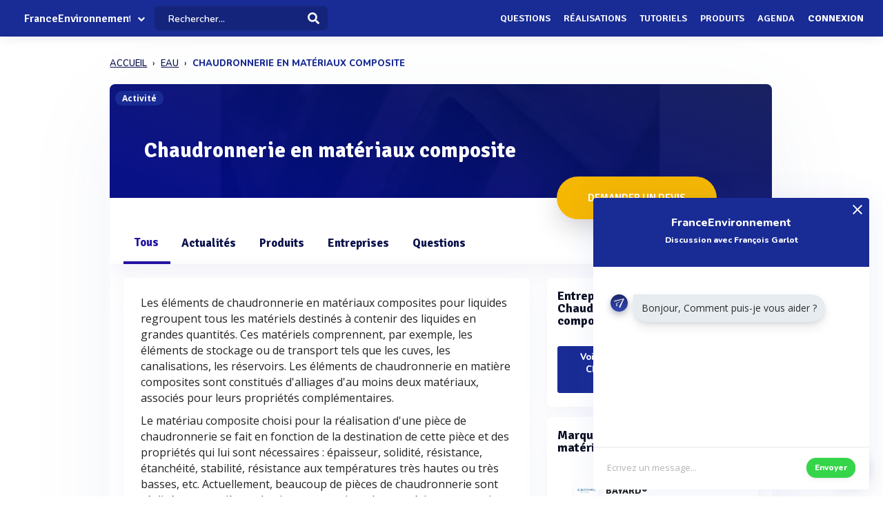

--- FILE ---
content_type: text/html; charset=UTF-8
request_url: https://www.franceenvironnement.com/sous-rubrique/chaudronnerie-en-materiaux-composite
body_size: 24384
content:
<!DOCTYPE html>
<html lang="fr">
    <head>
        <meta http-equiv="Content-Type" content="text/html; charset=UTF-8">
        <!-- Meta, title, CSS, favicons, etc. -->
        <meta charset="utf-8">
        <meta http-equiv="X-UA-Compatible" content="IE=edge">
        <meta name="viewport" content="width=device-width, initial-scale=1">
        <meta property="fb:admins" content="100008202841091" />
        <meta property="fb:page_id" content="233818463482478" />
        <link rel="icon" href="/img/favicon.ico" type="image/x-icon" />
        <link rel="apple-touch-icon" sizes="57x57" href="/img/apple-icon-57x57.png">
        <link rel="apple-touch-icon" sizes="60x60" href="/img/apple-icon-60x60.png">
        <link rel="apple-touch-icon" sizes="72x72" href="/img/apple-icon-72x72.png">
        <link rel="apple-touch-icon" sizes="76x76" href="/img/apple-icon-76x76.png">
        <link rel="apple-touch-icon" sizes="114x114" href="/img/apple-icon-114x114.png">
        <link rel="apple-touch-icon" sizes="120x120" href="/img/apple-icon-120x120.png">
        <link rel="apple-touch-icon" sizes="144x144" href="/img/apple-icon-144x144.png">
        <link rel="apple-touch-icon" sizes="152x152" href="/img/apple-icon-152x152.png">
        <link rel="apple-touch-icon" sizes="180x180" href="/img/apple-icon-180x180.png">
        <link rel="icon" type="image/png" sizes="192x192"  href="/img/android-icon-192x192.png">
        <link rel="icon" type="image/png" sizes="32x32" href="/img/favicon-32x32.png">
        <link rel="icon" type="image/png" sizes="96x96" href="/img/favicon-96x96.png">
        <link rel="icon" type="image/png" sizes="16x16" href="/img/favicon-16x16.png">
        <link rel="manifest" href="/img/manifest.json">
        <meta name="msapplication-TileColor" content="#3e70ae">
        <meta name="msapplication-TileImage" content="/img/ms-icon-144x144.png">
        <meta name="theme-color" content="#3e70ae">
        <link rel="canonical" href="https://www.franceenvironnement.com/sous-rubrique/chaudronnerie-en-materiaux-composite" />
        <title>Chaudronnerie en matériaux composite - FranceEnvironnement</title>
 

                            <meta name="description" content="Demandez un devis auprès des 19 entreprises spécialisées &#039;Chaudronnerie en matériaux composite&#039;">        
                            <meta name="keywords" content="Chaudronnerie en matériaux composite pour liquides, ">         
          
          
                                                    <meta name="rank" content="Chaudronnerie en matériaux composite">
            <meta name="ranktype" content="activite"> 
            <meta name="rankseq" content="400000958">  
            <meta name="ranksupp" content="e"> 
            <meta property="og:locale" content="fr_FR">
            <meta name="twitter:card" content="summary">
            <meta name="twitter:site" content="@lphamedia">
            <meta property="og:site_name" content="FranceEnvironnement">
            <meta property="og:title" content="Chaudronnerie en matériaux composite">
            <meta property="og:image" content="https://cdn.franceenvironnement.com/images-produits/56059/T2/005605905773.webp">
            <meta name="twitter:image" content="https://cdn.franceenvironnement.com/images-produits/56059/T2/005605905773.webp">
            <meta property="og:url" content="https://www.franceenvironnement.com/sous-rubrique/chaudronnerie-en-materiaux-composite">
            <meta property="og:description" content="Demandez un devis auprès des 19 entreprises spécialisées 'Chaudronnerie en matériaux composite'">
            <meta name="twitter:title" content="Chaudronnerie en matériaux composite">
            <meta name="twitter:description" content="Demandez un devis auprès des 19 entreprises spécialisées 'Chaudronnerie en matériaux composite'">
            <meta name="twitter:url" content="https://www.franceenvironnement.com/sous-rubrique/chaudronnerie-en-materiaux-composite">
            <meta name="twitter:domain" content="FranceEnvironnement"> 
                        
        
        
        
                
                        
                

        
         

       
        <link rel="preload" href="https://fonts.gstatic.com/s/opensans/v40/memvYaGs126MiZpBA-UvWbX2vVnXBbObj2OVTS-muw.woff2" as="font" type="font/woff2" crossorigin="anonymous">
        <link rel="preload" href="https://fonts.gstatic.com/s/nunito/v26/XRXV3I6Li01BKofINeaB.woff2" as="font" type="font/woff2" crossorigin="anonymous">
             <link rel="preload" href="https://fonts.gstatic.com/s/signika/v25/vEFO2_JTCgwQ5ejvMV0Ox_Kg1UwJ0tKfX6bBjM4.woff2" as="font" type="font/woff2" crossorigin="anonymous">

        <link href='https://fonts.googleapis.com/css?family=Open+Sans:400,600,700|Nunito:600,800,900|Signika:600,700' rel='stylesheet' type='text/css'> 
        <link href='https://cdnjs.cloudflare.com/ajax/libs/twitter-bootstrap/3.3.6/css/bootstrap.min.css' rel='stylesheet' type='text/css'> 
        <link href='https://cdnjs.cloudflare.com/ajax/libs/simplelightbox/1.8.4/simplelightbox.min.css' rel='stylesheet' type='text/css'> 
        
       <link rel="stylesheet" type="text/css" href="https://cdn.franceenvironnement.com/dist/all.min.css?v=3.995" />
<link rel="stylesheet" type="text/css" href="/css/bootstrap-slider.css" />
     

        <script src="https://cdnjs.cloudflare.com/ajax/libs/jquery/2.2.3/jquery.min.js"></script> 


        <!--[if lt IE 9]>
          <script src="/js/plugins/ie8-responsive-file-warning.js"></script>
          <![endif]-->

        <!-- HTML5 shim and Respond.js for IE8 support of HTML5 elements and media queries -->
        <!--[if lt IE 9]>
              <script src="https://oss.maxcdn.com/html5shiv/3.7.2/html5shiv.min.js"></script>
              <script src="https://oss.maxcdn.com/respond/1.4.2/respond.min.js"></script>
            <![endif]--> 
        <noscript>Your browser does not support JavaScript!</noscript>


        
        
             <!-- Google tag (gtag.js) --
            <!-- Google Tag Manager -->
<script>(function(w,d,s,l,i){w[l]=w[l]||[];w[l].push({'gtm.start':
new Date().getTime(),event:'gtm.js'});var f=d.getElementsByTagName(s)[0],
j=d.createElement(s),dl=l!='dataLayer'?'&l='+l:'';j.async=true;j.src=
'https://www.googletagmanager.com/gtm.js?id='+i+dl;f.parentNode.insertBefore(j,f);
})(window,document,'script','dataLayer','GTM-NH62PMNV');</script>
<!-- End Google Tag Manager -->
        
                    <script type="text/javascript" id="inspectletjs">
                window.__insp = window.__insp || [];
                __insp.push(['wid', 1107000976]);
                (function () {
                    function ldinsp() {
                        if (typeof window.__inspld != "undefined")
                            return;
                        window.__inspld = 1;
                        var insp = document.createElement('script');
                        insp.type = 'text/javascript';
                        insp.async = true;
                        insp.id = "inspsync";
                        insp.src = ('https:' == document.location.protocol ? 'https' : 'http') + '://cdn.inspectlet.com/inspectlet.js';
                        var x = document.getElementsByTagName('script')[0];
                        x.parentNode.insertBefore(insp, x);
                    }
                    ;
                    setTimeout(ldinsp, 500);
                    document.readyState != "complete" ? (window.attachEvent ? window.attachEvent('onload', ldinsp) : window.addEventListener('load', ldinsp, false)) : ldinsp();
                })();
            </script> 
                
    </head>
    <body  class="nav-sm  "  user_id=""  data-rel-page-current="0"   >

                         <!-- Google tag (gtag.js) -->
        <!-- Google Tag Manager (noscript) -->
<noscript><iframe src="https://www.googletagmanager.com/ns.html?id=GTM-NH62PMNV"
    height="0" width="0" style="display:none;visibility:hidden"></iframe></noscript>
    <!-- End Google Tag Manager (noscript) -->
                    <div id="fb-root"></div>


        <div class="body">
            <div class="main_container">
                 
<div class="home " id="home">
    
   <header class="header"> 
        <div class="navbar-fixed z-depth-1" style='position: fixed;'>
        <nav style='background:rgb(68, 113, 166)!important;  background: rgb(25 43 148)!important;background:rgb(25 43 148) !important;;'>
            <div class="nav-wrapper container-content">
                <div class="row">
                    <div class=" sub-menu-parent col-lg-2 col-md-2 col-sm-5 col-sm-offset-2 col-lg-offset-0 col-md-offset-0 hidden-sm hidden-xs text-center"  style=" padding-left: 10px;   padding-right: 0;">
                        
                        <div style="position: relative;    padding-left: 15px;">

                                                            <div class="logo-name">  <a title="Page d'accueil" href="/" style="font-family: 'Signika';
                                                            font-weight: 600;
                                                            font-size: 16px;
                                                            color: white!important;
                                                            display: block;
                                                            margin-top: 1px;">FranceEnvironnement</a>
                                </div>
                            
                                                                                        <div class="spanfleche"><i class="fa fa-chevron-down"></i></div>
                                <ul class="sub-menu">
                                    <li><a target='_blank' href="https://www.revue-ein.com">Revue EIN</a></li>
                                    <li><a  target='_blank' href="https://www.guide-eau.com">Guide de l'Eau</a></li>
                                    <li class='sc-navbar' style='background:rgb(68, 113, 166);background:rgb(55, 98, 149);background:rgb(25 43 148)!important'>
                                                                                                                            <a  target='_blank' href="https://twitter.com/FrEnvironnement"  >
                                                <span class="fa fa-twitter"></span>
                                            </a>
                                                                                                                                                                    <a  target='_blank' href="https://www.facebook.com/pages/France-Environnement/233818463482478?ref=profile"  >
                                                <span class="fa fa-facebook"></span>
                                            </a>
                                                                                                                                                                    <a target='_blank' href="https://www.linkedin.com/company/15238253"  >
                                                <span class="fa fa-linkedin"></span>
                                            </a>
                                        
                                    </li>

                                </ul>
                                                    </div>
                    </div>
                    <div class="col-lg-2 col-md-2 col-sm-1 col-xs-1 col-lg-offset-0 col-md-offset-0 hidden-lg hidden-md"  style='    text-align: center;    padding: 0; '>
                        <a data-no-instant class="menu"><span style="   font-size: 22px;" class="fa fa-bars"></span></a>
                    </div>
                    <div class='col-lg-offset-2 col-md-offset-2 col-sm-offset-2 autocompleteblock col-md-12 col-sm-12 col-xs-12 hidden-xs'>
                        <div class='auto'>
                            <div class='autolist'>
                            </div>
                            <div class='autoplus'>
                            </div>
                        </div>
                    </div>
                    <div class="col-lg-3 col-md-3 col-sm-4  col-xs-6" style="padding-left:4px ">
                        <form class='col-md-10 col-sm-12 col-xs-12' id="navbarsearch" action="/recherche">
                            <div class='row'>
                                <div class="input-field    container-search-top">
                                    <i class="mdi-action-search prefix" ></i>
                                    <input autocomplete="off" id="search" type="search" name="q" placeholder="Rechercher..." class="search-top"/>

                                    <input type="submit" style="display:none;"/>
                                    <div class="search-button"><img src="[data-uri]" style="
                                                                    width: 17px;
                                                                    opacity: 0.97;
                                                                    margin-top: -4px;
                                                                    margin-right: -15px;
                                                                    "></div>
                                    <span class='fa fa-spinner iconloadsearch'  ></span>
                                </div>
                            </div>
                        </form>


                    </div>
                    <div class="col-lg-7 col-md-7 col-sm-7 col-xs-5 colnavmenu  " style="padding-right:10px">
                        <ul class="uldropdown" style="    margin: 0;    list-style-type: none;    width: 100%;    padding: 0;"> 

                            
                            <li class="btn-connection hidden-sm hidden-xs">

                                <a  title="Liste des questions / réponses techniques" data-no-instant href="/questions"  class="">Questions</a>

                            </li>
                            


                            <li class="btn-connection hidden-sm hidden-xs">

                                <a title="Liste des réalisations et savoir faire" data-no-instant href="/realisations" class="" >Réalisations</a>

                            </li>

                            <li class="btn-connection hidden-sm hidden-xs">

                                <a title="Liste des tutoriels" data-no-instant href="/tutoriels" class="" >Tutoriels</a>

                            </li>

                            <li class="btn-connection hidden-sm hidden-xs">

                                <a title='Liste des produits du secteur' data-no-instant href="/produits" class="" >Produits</a>

                            </li>


                            <li class="btn-connection hidden-md hidden-sm  hidden-xs">

                                <a title="Liste des évènements du secteur" data-no-instant href="/evenements" class="" >Agenda</a>

                            </li>


                                                            
                                                            <li class="btn-connection dropdown">
                                    <a data-no-instant href="#" class="dropdown-toggle" data-toggle="dropdown"> Connexion</a>


                                    <ul id="login-dp" class="dropdown-menu">
                                        <li>
                                            <div class="row" style=" position:relative;">
                                                <div class="dropdownArrow hidden-xs" style="transform: translateX(497px) rotate(45deg);    position: absolute;
                                                     top: -10px;
                                                     left: 60%;
                                                     right: 0;
                                                     margin: 0 auto;    width: 12px;
                                                     height: 12px;
                                                     -webkit-transform: rotate(45deg);
                                                     transform: rotate(45deg);
                                                     border-radius: 4px 0 0 0;
                                                     background: #fff;
                                                     -webkit-box-shadow: -3px -3px 5px rgba(82,95,127,.04);
                                                     box-shadow: -3px -3px 5px rgba(82,95,127,.04);
                                                     will-change: transform;"></div>
                                                <div class="col-md-12 col-sm-12 col-xs-12" style="font-weight: 600;"><form class="form" role="form" method="post" action="/auth/basic-simple" accept-charset="UTF-8" id="login-nav" style="
                                                                                                                           padding: 20px 5px 20px 5px;
                                                                                                                           ">
                                                        <div class="form-group">
                                                            <input type="hidden" name="redirect" value="/sous-rubrique/chaudronnerie-en-materiaux-composite">
                                                            <label class="sr-only" for="exampleInputEmail2">Email address</label>
                                                            <input type="email" name="login" class="form-control" id="exampleInputEmail2" placeholder="Email*" required="" style="
                                                                   border-radius: 4px;
                                                                   padding: 0 10px;
                                                                   font-weight: 500;
                                                                   border: 1px solid #bdccdb!important;

                                                                   ">
                                                        </div>
                                                        <div class="form-group" style="
                                                             margin-bottom: 20px;
                                                             ">
                                                            <label class="sr-only" for="exampleInputPassword2">Password</label>
                                                            <input type="password" name="mdp" class="form-control" id="exampleInputPassword2" placeholder="Mot de passe*" required="" style="
                                                                   border-radius: 4px;
                                                                   padding: 0 10px;
                                                                   font-weight: 500;
                                                                   border: 1px solid #bdccdb!important;

                                                                   ">

                                                        </div>
                                                        <div class="form-group text-right" style="
                                                             /* margin-bottom: 18px; */
                                                             clear: both;
                                                             ">
                                                            <button type="submit" class="btn btn-primary btn modalbtnclick" style="font-weight: 700;/* border-radius: 50px; */background: rgb(25 43 148)!important;padding: 12px 14px;/* width: 100%; */float: left;vertical-align: middle;"> Connexion</button>
                                                        </div><div class="help-block text-right" style="
                                                                   /* float: left; */
                                                                   line-height: 40px;
                                                                   "><a style="        color: #232355;
                                                             text-transform: none;
                                                             font-weight: 600;
                                                             font-size: 11px;" href="/auth/forgetPassword">Mot de passe oublié ?</a></div>

                                                    </form>
                                                </div>
                                                <br>
                                                <div class="bottom text-center validbtnsuccess btn-success" style="padding: 0px;margin-right: -2px;margin-left: -2px;border: none;border-radius: 2px;">
                                                    <a style="color:white;    font-size: 12px;" href="/register"><b>Pas encore inscrit ? Inscrivez-vous</b></a>
                                                </div>
                                            </div>
                                        </li>
                                    </ul>
                                </li>
                            
                        </ul>
                    </div>
                </div>
            </div>
        </nav> 
    </div> 

    

</header>                    
 <div class="sidebar  " style='  margin-top: 60px; background:rgb(68, 113, 166)!important; background:rgb(55, 98, 149)!important;     background: rgb(25 43 148)!important; display: none;   '>
    <div class="sidebar-body" style='padding-top: 5px;    max-height: calc(100vh - 5rem);
 ' >

        <section class="sidebar-section " style='    '> 
                                           
         
            <ul class="sidebar-list "   style="border:none;  padding-top: 10px;">

                  
                <li class="sidebar-list__item " >
                    <a  class="sidebar-list__link  " href="/">
                        <div class="sidebar-list__img-wrap">
                       
                        </div>
                        <div class="sidebar-list__title ng-binding" style='text-transform: uppercase!important'>Accueil</div>

                    </a>
                </li>
                    <li class="sidebar-list__item " >
                    <a class="sidebar-list__link  " href="/questions">
                        <div class="sidebar-list__img-wrap">     
                          </div>
                        <div class="sidebar-list__title ng-binding" style='text-transform: uppercase!important'>Questions</div>

                    </a>
                </li>
                
                  <li class="sidebar-list__item" >
                    <a href="/realisations" class="sidebar-list__link "  >
                        <div class="sidebar-list__img-wrap">
                       
                        </div>
                        <div class="sidebar-list__title ng-binding" style='text-transform: uppercase!important'>Réalisations</div>

                    </a>
                </li>
               
                  <li class="sidebar-list__item" >
                    <a href="/tutoriels" class="sidebar-list__link "  >
                        <div class="sidebar-list__img-wrap">
                       
                        </div>
                        <div class="sidebar-list__title ng-binding" style='text-transform: uppercase!important'>Tutoriels</div>

                    </a>
                </li>
               
                    <li class="sidebar-list__item" >
                    <a href="/produits" class="sidebar-list__link "  >
                        <div class="sidebar-list__img-wrap">
                       
                        </div>
                        <div class="sidebar-list__title ng-binding" style='text-transform: uppercase!important'>Produits</div>

                    </a>
                </li>
                 
             
            
                  
                
                    <li class="sidebar-list__item" >
                    <a href='/evenements' class="sidebar-list__link  " >
                        <div class="sidebar-list__img-wrap">
                     
                        </div>
                        <div class="sidebar-list__title ng-binding" style='text-transform: uppercase!important'>Agenda</div>

                    </a>
                       
                </li>
                 

            </ul>

      
        </section>



    </div>
</div>

                           <main class="main_content">
         
        <div class="sidebar-layout">
             <div class="row">
         
             








       
<div style="    padding: 0px;margin-top: 25px;" class=" col-lg-9 col-lg-offset-1-5 col-md-10 col-md-offset-1 col-sm-12 col-sm-offset-0 col-xs-12 col-xs-offset-0"><div>
        <nav class="navbreadcrumbalpha" aria-label="breadcrumb"><ul class="breadcrumbalpha" itemscope itemtype="https://schema.org/BreadcrumbList">
            <li itemprop="itemListElement" itemscope itemtype="https://schema.org/ListItem">
                <a itemprop="item" href="https://www.franceenvironnement.com">
                    <span itemprop="name">ACCUEIL</span>
                </a>
                <meta itemprop="position" content="1" />
            </li>
        
                <li itemprop="itemListElement" itemscope itemtype="https://schema.org/ListItem">
                 <meta itemprop="position" content="2" />
                    <a itemprop="item" href="https://www.franceenvironnement.com/secteur/eau">
                            <span  itemprop="name">EAU</span>
                               </a>
                     
                </li>
            
                <li >
               
                 
                            <span>CHAUDRONNERIE EN MATÉRIAUX COMPOSITE</span>
                     
                </li>
            </ul></nav></div></div>
<div class="fluid-section principal-section  col-lg-9 col-lg-offset-1-5 col-md-10 col-md-offset-1 col-sm-12 col-sm-offset-0 col-xs-12 col-xs-offset-0" style='min-height:860px;  margin-top: 25px;   padding: 0px;
     border-bottom: none;
     margin-bottom: 15px;    border-radius: 8px;
     overflow: hidden; box-shadow: 0px 40px 126px 0px rgba(96, 121, 161, 0.09); '>

     
  
    <div class='fond-evenement' style='position:relative;overflow: visible;border: none;'>
        <span class="encardtypeevent hidden-xs" style="    z-index: 2;   



              font-weight: 700;
              color: white;
              border-radius: 50px;    margin-top: 10px;
              background: rgb(25 43 148);
              font-size: 12px; ">Activité</span>

        <div style='    width: 100%;
             height:165px;
             overflow: hidden;     
             background-image:url(https://cdn.franceenvironnement.com/images-produits/56059/T2/005605905773.webp);background-size:cover;background-position: 75% center;'>

           

            <div style='width: 100%;
                 height: 100%;

                 background:linear-gradient(20deg, rgb(2 10 132 / 97%) 10%, rgb(2 11 76 / 90%) 107%);  '></div>
        </div>

       
        <div class='contentheaderrub' style='    position: absolute;
             bottom: 35px;
             left: 30px;'>
            <h1 class='nameactivite' style='     
                font-weight: 700;
                border-radius: 4px;
                font-size: 31px;
                padding: 10px 20px 15px 20px;
                color: white;
                margin-bottom: 0px;
                font-family: "Signika";
                '>Chaudronnerie en matériaux composite</h1>
        </div> 
        <div class="actionrub  " style="  position: absolute;

             float: none;
             margin: 0 auto;
             padding: 0;
             left: 0;
             right: 0;
             text-align: right;

             right: 75px;
             bottom: -40px;">

            <a class="   form-devis-activite  grosbtndevis " data="400000958" style="



               font-size: 15px;
               margin: 5px;

               font-weight: 600;

               color: white!important;
               display: inline-block!important;

               transform-style: preserve-3d;
               background: #F5B702;
               cursor: pointer;
               border-radius: 50px!important;
               text-align: center;
               box-shadow: 0 15px 35px rgba(49, 52, 63, 0.18), 0 5px 15px rgba(78, 25, 163, 0.02);

               padding: 20px!important;
               text-transform: uppercase;
               padding-left: 45px!important;
               overflow: hidden;
               padding-right: 45px!important;
               font-family: 'Signika';
               "><div class="cont_titulo" style="
                   margin-top: 0px;
                   margin-right:  0px;
                   "> Demander un devis</div></a>


            

        </div>
    </div>


    <header class="fluid-section-header " style="border-bottom: none!important;padding-top: 35px;
            margin-top: -3px; padding-bottom: 0px; background: white;    border-top: none;box-shadow: 0 15px 35px rgb(168 168 211 / 13%), 0 5px 15px rgba(210, 213, 219, 0.06);" > 
        <div class="header-item" style=''> 
                        <input type='hidden' id='seqficnomenclature' value='400000958'/>
            <div class="header-item__hgroup" style='position:relative'>

                
                

                                                                                                     
                     
                                               
                 
                 
                                

                <ul id="tabs" class="nav nav-tabs   col-sm-12 col-xs-12 " style="padding: 0;    border: none;
                    margin-bottom: 0px!important;" data-tabs="tabs">
                    <li class="tabgeneral  active">
                        <a class="hidden-lg hidden-md " href="#general" data-toggle="tab" >Tous</a>
                        <a class="hidden-xs hidden-sm" href="#general" data-toggle="tab">Tous</a></li>

                                            <li class='tabactu  '>
                            <a class="hidden-lg hidden-md  tabactuacti" style=" cursor:pointer">Actualités</a>
                            <a class="hidden-xs hidden-sm tabactuacti" style="cursor:pointer;" >Actualités</a></li>

                     
                    
                                       
                        <li class="tabproduit ">
                            <a class="hidden-lg hidden-md  tabactuprod"   style=" cursor:pointer">Produits</a>
                            <a class="hidden-xs hidden-sm tabactuprod"   style=" cursor:pointer">Produits</a></li>

                  
                                                                                        <li class='tabentreprise  ' datanbent="22">
                            <a class="hidden-lg hidden-md " href="#entreprise" data-toggle="tab"  >Entreprises</a>
                            <a class="hidden-xs hidden-sm" href="#entreprise" data-toggle="tab">Entreprises</a></li>
                        
                    <li class='tabactu  '>
                        <a class="hidden-lg hidden-md " href="#question" data-toggle="tab"  >Questions</a>
                        <a class="hidden-xs hidden-sm" href="#question" data-toggle="tab">Questions</a></li>

                     

                     

                    





                    

                </ul>

                <div class="text-right right blockcontactrubrique"> 

                </div>
            </div>

        </div> 
    </header>
    <div class="fluid-section-body" style=" box-shadow: -1px -7px 20px rgba(235, 235, 235, 0.1), 1px -4px 2px rgba(21, 71, 160, 0.01);

         border-top: 0px;">

        <div class='fluid-section-body__inner' style='    padding: 10px;    padding-top: 15px;padding-left:0px;' >



            <div class="row" style="margin-left: 0;    margin-right: 0;">
                <div id="my-tab-content" class="tab-content   col-lg-12 col-sm-12 col-xs-12" style='      box-shadow: 0px 0px 0px!important;
                     border: none!important;
                     background: transparent;
                     padding: 20px!important;
                     padding-bottom: 15px!important;
                     padding-top: 0px!important;overflow: initial;
                     padding-right: 10px!important;'>

                    <div class="tab-pane  active" id="general" style="   ">

                        <div id="resultat_actu" class="col-lg-8 col-md-8  padding-null col-sm-12 col-xs-12  voltrecherche" style="padding-left: 0px;    padding-right: 25px;" > 


                             <div class='col-xs-12 adwordlike' style="      padding:  0px;  
                 ">
              
                     
                                 
                                 
                                  <div class='adwordb' style='   display:none;   padding: 20px 40px;
                 font-family: "Signika";
                 font-size: 21px;
                 font-weight: 800;background: white;
                 border-radius: 6px;
                 border: 2px solid #0d1345;
                 margin-bottom: 15px;padding-right: 25px;
                 margin-top: 5px;position:relative;'>
                                      <a href="">
                <div style="color:black;">
                 <div style="    width: 40px;
    height: 40px;
    border-radius: 50%;
    overflow: hidden;
    line-height: 35px;
   
    float: left;
    vertical-align: middle;" class="logoadword"></div>
    <div style="vertical-align: middle;
    display: inline-block;
    padding-left: 15px;font-size: 16px;
    padding-top: 5px;"><span class="adwordname"></span></div> <span style='font-size: 12px;
    font-weight: 600;
    float: right;
    color: white;
    background: orange;
    padding: 5px 10px;
    border-radius: 5px;'>Sponsorisé</span></div>
                <div class="adwprahse" style='margin-top: 20px;font-family: "Nunito";font-size: 14px;color:#0d1345;    word-break: break-word;'></div>
                                      </a> 
            </div>

            </div>


             
                            <div class='block-entreprise' style='  z-index: 2;position: relative;overflow: hidden; margin-top: 5px;   
                                 background-color: #fff; border-radius:8px;box-shadow:0 15px 35px rgba(168, 168, 211, 0.1), 0 5px 15px rgba(210, 213, 219, 0.06);  border: none!important;
            margin-bottom:20px;
                                 border-radius: 8px;'>   
                                
                             
                                  
                                     
                                    
                                        <div class="" style="padding:10px;padding-bottom: 0;padding-top: 0;">
                                            <div class="row">
                                                <div class="col-md-12 col-xs-12">
                                     
                                           
                                            <div class="card-definition"  style='display:block;text-align: left;padding:0'> 
                                                                                                <p><p class='description'> Les éléments de chaudronnerie en matériaux composites pour liquides regroupent tous les matériels destinés à contenir des liquides en grandes quantités. Ces matériels comprennent, par exemple, les éléments de stockage ou de transport tels que les cuves, les canalisations, les réservoirs. Les éléments de chaudronnerie en matière composites sont constitués d'alliages d'au moins deux matériaux, associés pour leurs propriétés complémentaires. </p><p class='description'>Le matériau composite choisi pour la réalisation d'une pièce de chaudronnerie se fait en fonction de la destination de cette pièce et des propriétés qui lui sont nécessaires : épaisseur, solidité, résistance, étanchéité, stabilité, résistance aux températures très hautes ou très basses, etc. Actuellement, beaucoup de pièces de chaudronnerie sont réalisées en matières plastiques, ou en inox. Les matériaux composites peuvent être de type plastique, ou métallique. </p></p> 
                                                                                            </div>

                                            
                                                                                        
                                                <div class="text-center" style="padding:15px;">
                                                    <a href="#" class="form-devis-activite btn btn-warning modalbtnclick" style="
    background: rgb(245, 183, 2) !important;
    border-color: rgb(255, 194, 15) !important;
    font-weight: 800;
    "  data="400000958">Demander un devis pour :  Chaudronnerie en matériaux composite</a>

                                                </div>
                                                
                                          
                                        </div>
                                    </div>
                                    </div> 
                            </div> 
                                                                                    


                                                        <div class="block-produit block-produit1 block-entreprise " style='   border-radius:8px;box-shadow:0 15px 35px rgba(168, 168, 211, 0.1), 0 5px 15px rgba(210, 213, 219, 0.06);  border: none!important;background: white;  margin-top: 5px;margin-bottom:20px;  '>

                                <h2 class="unit-group-title ">Produits liés à : Chaudronnerie en matériaux composite (8)</h2>
                               
                                    <div class="" style="padding:15px;padding-bottom: 0;padding-top: 0;">
                                <div class="row">
                                    <div class="col-md-12 col-xs-12">
                                   <ul class='block-item-produit block-item-distrib row' style="padding-left: 0;">
                               
                                                                                                            
                                          
                                                <li   class="item-prod-flux itemprodcard   "
style='position:relative;overflow: visible;        box-shadow: 0 15px 56px rgb(161 169 206 / 11%), 3px -6px 45px rgb(225 226 237 / 24%);
margin-bottom: 30px;padding-top:8px; '>

<a   href="https://www.franceenvironnement.com/produit/planchers-ajoures--caillebotis-fibre-de-verre-_2"
    style="    display: block;">
    
       

    
    <div class="blockflux blockfluxprod" style>
        <div class="blocklogo-flux">
                       
            <div   class="logo-flux"
                style="  border-radius:10px; ">
                              
                <img
                    data-src="https://cdn.franceenvironnement.com/images-produits/56059/T2/005605905773.webp"
                    class="lazy">             </div>
                    </div>
        <div class="content-flux" style="flex-grow: 1;" >
                        <h3 class="titre-flux"
            style="   "><span>BORFLEX</span><span>Planchers ajourés</span></h3>
             
           
            <p  class="desc-flux"
                style="   margin-bottom:0; ">
            </p>
                        <div
                style="margin-bottom: 0px;margin-top: 16px;">

            

                
                                <div style='   
                   text-align: center;                                                        
                      color: #404040;
                     display: inline-block;
                     padding: 2px 8px;
                     border-radius: 4px;
                    border:1px solid #404040;
                     font-family: "Nunito";
                  
                     background: white;    position: relative;
                     overflow: hidden;
                    ' class="simple-tooltip-prev" data-toggle="tooltip" title="1 professionnel suit l'actualité de ce produit">
                    <strong
                        style="color:#35d549;">1</strong>
                    professionnels intéressés                </div>

                
                                <div style='   
                   text-align: center;                                                        
                      color: #404040;
                     display: inline-block;
                     padding: 2px 8px;
                     border-radius: 4px;
                    border:1px solid #404040;
                     font-family: "Nunito";
                  
                     background: white;    position: relative;
                     overflow: hidden;
                    '>
                    <strong
                        style="color:#35d549;">1279</strong>
                    consultations récentes                </div>
                
             
               

            </div>
        </div>
        <div style="float:right;align-self: flex-end;">
            <span  style="display:inline-block;margin:0" class="btn btn-success  contact-produit-rapide" dataseq="" datacart="005605905773"
            data-toggle="tooltip" data-placement="top"   title="Demandez un devis pour BORFLEX"> Recevoir un devis  </span>
        </div>
    </div> 
</a>
 
</li>                                                                                         
                                                                        
                                          
                                                <li   class="item-prod-flux itemprodcard   "
style='position:relative;overflow: visible;        box-shadow: 0 15px 56px rgb(161 169 206 / 11%), 3px -6px 45px rgb(225 226 237 / 24%);
margin-bottom: 30px;padding-top:8px; '>

<a   href="https://www.franceenvironnement.com/produit/cuves-verticales-et-horizontales"
    style="    display: block;">
    
       

    
    <div class="blockflux blockfluxprod" style>
        <div class="blocklogo-flux">
                       
            <div   class="logo-flux"
                style="  border-radius:10px; ">
                              
                <img
                    data-src="https://cdn.franceenvironnement.com/images-produits/55895/T2/005589504448.webp"
                    class="lazy">             </div>
                    </div>
        <div class="content-flux" style="flex-grow: 1;" >
                        <h3 class="titre-flux"
            style="   "><span>Cuves verticales</span><span>Cuves verticales</span></h3>
             
           
            <p  class="desc-flux"
                style="   margin-bottom:0; ">
            </p>
                        <div
                style="margin-bottom: 0px;margin-top: 16px;">

            

                
                                <div style='   
                text-align: center;                                                        
                   color: #404040;
                  display: inline-block;
                  padding: 2px 8px;
                  border-radius: 4px;
                 border:1px solid #404040;
                  font-family: "Nunito";
               
                  background: white;    position: relative;
                  overflow: hidden;
                 ' class="simple-tooltip-prev" title="1 professionnel suit l'actualité de ce produit">
                 <strong
                     style="color:#35d549;">1</strong>
                 professionnels intéressés             </div>
                

                
                                <div style='   
                   text-align: center;                                                        
                      color: #404040;
                     display: inline-block;
                     padding: 2px 8px;
                     border-radius: 4px;
                    border:1px solid #404040;
                     font-family: "Nunito";
                  
                     background: white;    position: relative;
                     overflow: hidden;
                    '>
                    <strong
                        style="color:#35d549;">2118</strong>
                    consultations récentes                </div>
                
             
               

            </div>
        </div>
        <div style="float:right;align-self: flex-end;">
            <span  style="display:inline-block;margin:0" class="btn btn-success  contact-produit-rapide" dataseq="" datacart="005589504448"
            data-toggle="tooltip" data-placement="top"   title="Demandez un devis pour Cuves verticales"> Recevoir un devis  </span>
        </div>
    </div> 
</a>
 
</li>                                                                                         
                                                                        
                                          
                                                <li   class="item-prod-flux itemprodcard   "
style='position:relative;overflow: visible;        box-shadow: 0 15px 56px rgb(161 169 206 / 11%), 3px -6px 45px rgb(225 226 237 / 24%);
margin-bottom: 30px;padding-top:8px; '>

<a   href="https://www.franceenvironnement.com/produit/bac-de-retention_2"
    style="    display: block;">
    
       

    
    <div class="blockflux blockfluxprod" style>
        <div class="blocklogo-flux">
                       
            <div   class="logo-flux"
                style="  border-radius:10px; ">
                              
                <img
                    data-src="https://cdn.franceenvironnement.com/images-produits/55895/T2/005589504470.webp"
                    class="lazy">             </div>
                    </div>
        <div class="content-flux" style="flex-grow: 1;" >
                        <h3 class="titre-flux"
            style="   "><span>Bac de rétention</span><span>Bac de rétention – Bassins tampons ou aération</span></h3>
             
           
            <p  class="desc-flux"
                style="   margin-bottom:0; ">
            </p>
                        <div
                style="margin-bottom: 0px;margin-top: 16px;">

            

                
                                <div style='   
                text-align: center;                                                        
                   color: #404040;
                  display: inline-block;
                  padding: 2px 8px;
                  border-radius: 4px;
                 border:1px solid #404040;
                  font-family: "Nunito";
               
                  background: white;    position: relative;
                  overflow: hidden;
                 ' class="simple-tooltip-prev" title="1 professionnel suit l'actualité de ce produit">
                 <strong
                     style="color:#35d549;">1</strong>
                 professionnels intéressés             </div>
                

                
                                <div style='   
                   text-align: center;                                                        
                      color: #404040;
                     display: inline-block;
                     padding: 2px 8px;
                     border-radius: 4px;
                    border:1px solid #404040;
                     font-family: "Nunito";
                  
                     background: white;    position: relative;
                     overflow: hidden;
                    '>
                    <strong
                        style="color:#35d549;">1849</strong>
                    consultations récentes                </div>
                
             
               

            </div>
        </div>
        <div style="float:right;align-self: flex-end;">
            <span  style="display:inline-block;margin:0" class="btn btn-success  contact-produit-rapide" dataseq="" datacart="005589504470"
            data-toggle="tooltip" data-placement="top"   title="Demandez un devis pour Bac de rétention"> Recevoir un devis  </span>
        </div>
    </div> 
</a>
 
</li>                                                                                         
                                                                        
                                          
                                                <li   class="item-prod-flux itemprodcard   "
style='position:relative;overflow: visible;        box-shadow: 0 15px 56px rgb(161 169 206 / 11%), 3px -6px 45px rgb(225 226 237 / 24%);
margin-bottom: 30px;padding-top:8px; '>

<a   href="https://www.franceenvironnement.com/produit/cuves-de-stockage-horizontales"
    style="    display: block;">
    
       

    
    <div class="blockflux blockfluxprod" style>
        <div class="blocklogo-flux">
                       
            <div   class="logo-flux"
                style="  border-radius:10px; ">
                              
                <img
                    data-src="https://cdn.franceenvironnement.com/images-produits/55895/T2/005589503731.webp"
                    class="lazy">             </div>
                    </div>
        <div class="content-flux" style="flex-grow: 1;" >
                        <h3 class="titre-flux"
            style="   "><span>Cuves horizontales</span><span>Cuves horizontales</span></h3>
             
           
            <p  class="desc-flux"
                style="   margin-bottom:0; ">
            </p>
                        <div
                style="margin-bottom: 0px;margin-top: 16px;">

            

                
                                <div style='   
                text-align: center;                                                        
                   color: #404040;
                  display: inline-block;
                  padding: 2px 8px;
                  border-radius: 4px;
                 border:1px solid #404040;
                  font-family: "Nunito";
               
                  background: white;    position: relative;
                  overflow: hidden;
                 ' class="simple-tooltip-prev" title="1 professionnel suit l'actualité de ce produit">
                 <strong
                     style="color:#35d549;">1</strong>
                 professionnels intéressés             </div>
                

                
                                <div style='   
                   text-align: center;                                                        
                      color: #404040;
                     display: inline-block;
                     padding: 2px 8px;
                     border-radius: 4px;
                    border:1px solid #404040;
                     font-family: "Nunito";
                  
                     background: white;    position: relative;
                     overflow: hidden;
                    '>
                    <strong
                        style="color:#35d549;">1670</strong>
                    consultations récentes                </div>
                
             
               

            </div>
        </div>
        <div style="float:right;align-self: flex-end;">
            <span  style="display:inline-block;margin:0" class="btn btn-success  contact-produit-rapide" dataseq="" datacart="005589503731"
            data-toggle="tooltip" data-placement="top"   title="Demandez un devis pour Cuves horizontales"> Recevoir un devis  </span>
        </div>
    </div> 
</a>
 
</li>                                                                                         
                                                                        
                                          
                                                <li   class="item-prod-flux itemprodcard   "
style='position:relative;overflow: visible;        box-shadow: 0 15px 56px rgb(161 169 206 / 11%), 3px -6px 45px rgb(225 226 237 / 24%);
margin-bottom: 30px;padding-top:8px; '>

<a   href="https://www.franceenvironnement.com/produit/silos_1"
    style="    display: block;">
    
       

    
    <div class="blockflux blockfluxprod" style>
        <div class="blocklogo-flux">
                       
            <div   class="logo-flux"
                style="  border-radius:10px; ">
                              
                <img
                    data-src="https://cdn.franceenvironnement.com/images-produits/55895/T2/005589504469.webp"
                    class="lazy">             </div>
                    </div>
        <div class="content-flux" style="flex-grow: 1;" >
                        <h3 class="titre-flux"
            style="   "><span>Silos</span><span>Silos</span></h3>
             
           
            <p  class="desc-flux"
                style="   margin-bottom:0; ">
            </p>
                        <div
                style="margin-bottom: 0px;margin-top: 16px;">

            

                
                                <div style='   
                text-align: center;                                                        
                   color: #404040;
                  display: inline-block;
                  padding: 2px 8px;
                  border-radius: 4px;
                 border:1px solid #404040;
                  font-family: "Nunito";
               
                  background: white;    position: relative;
                  overflow: hidden;
                 ' class="simple-tooltip-prev" title="1 professionnel suit l'actualité de ce produit">
                 <strong
                     style="color:#35d549;">1</strong>
                 professionnels intéressés             </div>
                

                
                                <div style='   
                   text-align: center;                                                        
                      color: #404040;
                     display: inline-block;
                     padding: 2px 8px;
                     border-radius: 4px;
                    border:1px solid #404040;
                     font-family: "Nunito";
                  
                     background: white;    position: relative;
                     overflow: hidden;
                    '>
                    <strong
                        style="color:#35d549;">1630</strong>
                    consultations récentes                </div>
                
             
               

            </div>
        </div>
        <div style="float:right;align-self: flex-end;">
            <span  style="display:inline-block;margin:0" class="btn btn-success  contact-produit-rapide" dataseq="" datacart="005589504469"
            data-toggle="tooltip" data-placement="top"   title="Demandez un devis pour Silos"> Recevoir un devis  </span>
        </div>
    </div> 
</a>
 
</li>                                                                                         
                                                                        
                                          
                                                <li   class="item-prod-flux itemprodcard   "
style='position:relative;overflow: visible;        box-shadow: 0 15px 56px rgb(161 169 206 / 11%), 3px -6px 45px rgb(225 226 237 / 24%);
margin-bottom: 30px;padding-top:8px; '>

<a   href="https://www.franceenvironnement.com/produit/couvertures-planes"
    style="    display: block;">
    
       

    
    <div class="blockflux blockfluxprod" style>
        <div class="blocklogo-flux">
                       
            <div   class="logo-flux"
                style="  border-radius:10px; ">
                              
                <img
                    data-src="https://cdn.franceenvironnement.com/images-produits/56059/T2/005605905705.webp"
                    class="lazy">             </div>
                    </div>
        <div class="content-flux" style="flex-grow: 1;" >
                        <h3 class="titre-flux"
            style="   "><span>Couvertures planes</span><span>Couvertures planes Idreva</span></h3>
             
           
            <p  class="desc-flux"
                style="   margin-bottom:0; ">
            </p>
                        <div
                style="margin-bottom: 0px;margin-top: 16px;">

            

                
                                <div style='   
                text-align: center;                                                        
                   color: #404040;
                  display: inline-block;
                  padding: 2px 8px;
                  border-radius: 4px;
                 border:1px solid #404040;
                  font-family: "Nunito";
               
                  background: white;    position: relative;
                  overflow: hidden;
                 ' class="simple-tooltip-prev" title="1 professionnel suit l'actualité de ce produit">
                 <strong
                     style="color:#35d549;">1</strong>
                 professionnels intéressés             </div>
                

                
                                <div style='   
                   text-align: center;                                                        
                      color: #404040;
                     display: inline-block;
                     padding: 2px 8px;
                     border-radius: 4px;
                    border:1px solid #404040;
                     font-family: "Nunito";
                  
                     background: white;    position: relative;
                     overflow: hidden;
                    '>
                    <strong
                        style="color:#35d549;">1404</strong>
                    consultations récentes                </div>
                
             
               

            </div>
        </div>
        <div style="float:right;align-self: flex-end;">
            <span  style="display:inline-block;margin:0" class="btn btn-success  contact-produit-rapide" dataseq="" datacart="005605905705"
            data-toggle="tooltip" data-placement="top"   title="Demandez un devis pour Couvertures planes"> Recevoir un devis  </span>
        </div>
    </div> 
</a>
 
</li>                                                                                         
                                                                        
                                          
                                                <li   class="item-prod-flux itemprodcard   "
style='position:relative;overflow: visible;        box-shadow: 0 15px 56px rgb(161 169 206 / 11%), 3px -6px 45px rgb(225 226 237 / 24%);
margin-bottom: 30px;padding-top:8px; '>

<a   href="https://www.franceenvironnement.com/produit/couvertures-pultrudes"
    style="    display: block;">
    
       

    
    <div class="blockflux blockfluxprod" style>
        <div class="blocklogo-flux">
                       
            <div   class="logo-flux"
                style="  border-radius:10px; ">
                              
                <img
                    data-src="https://cdn.franceenvironnement.com/images-produits/56059/T2/005605905707.webp"
                    class="lazy">             </div>
                    </div>
        <div class="content-flux" style="flex-grow: 1;" >
                        <h3 class="titre-flux"
            style="   "><span>Couvertures pultrudés</span><span>Couvertures pultrudés Idreva</span></h3>
             
           
            <p  class="desc-flux"
                style="   margin-bottom:0; ">
            </p>
                        <div
                style="margin-bottom: 0px;margin-top: 16px;">

            

                
                                <div style='   
                text-align: center;                                                        
                   color: #404040;
                  display: inline-block;
                  padding: 2px 8px;
                  border-radius: 4px;
                 border:1px solid #404040;
                  font-family: "Nunito";
               
                  background: white;    position: relative;
                  overflow: hidden;
                 ' class="simple-tooltip-prev" title="1 professionnel suit l'actualité de ce produit">
                 <strong
                     style="color:#35d549;">1</strong>
                 professionnels intéressés             </div>
                

                
                                <div style='   
                   text-align: center;                                                        
                      color: #404040;
                     display: inline-block;
                     padding: 2px 8px;
                     border-radius: 4px;
                    border:1px solid #404040;
                     font-family: "Nunito";
                  
                     background: white;    position: relative;
                     overflow: hidden;
                    '>
                    <strong
                        style="color:#35d549;">1029</strong>
                    consultations récentes                </div>
                
             
               

            </div>
        </div>
        <div style="float:right;align-self: flex-end;">
            <span  style="display:inline-block;margin:0" class="btn btn-success  contact-produit-rapide" dataseq="" datacart="005605905707"
            data-toggle="tooltip" data-placement="top"   title="Demandez un devis pour Couvertures pultrudés"> Recevoir un devis  </span>
        </div>
    </div> 
</a>
 
</li>                                                                                         
                                                                        
                                          
                                                <li   class="item-prod-flux itemprodcard   "
style='position:relative;overflow: visible;        box-shadow: 0 15px 56px rgb(161 169 206 / 11%), 3px -6px 45px rgb(225 226 237 / 24%);
margin-bottom: 30px;padding-top:8px; '>

<a   href="https://www.franceenvironnement.com/produit/serie-l4-15"
    style="    display: block;">
    
       

    
    <div class="blockflux blockfluxprod" style>
        <div class="blocklogo-flux">
                       
            <div   class="logo-flux"
                style="  border-radius:10px; ">
                              
                <img
                    data-src="https://cdn.franceenvironnement.com/images-produits/57315/T2/1836057315a94c066db0cf1e43589bb13d044d0cda59491abbed8bc.webp"
                    class="lazy">             </div>
                    </div>
        <div class="content-flux" style="flex-grow: 1;" >
                        <h3 class="titre-flux"
            style="   "><span>Série L4 15</span><span>Ventouse composite triple fonction</span></h3>
             
           
            <p  class="desc-flux"
                style="   margin-bottom:0; ">
            </p>
                        <p class="desc-flux"
                style=" margin-bottom:10px; text-transform: uppercase; margin-bottom: 10px;
    text-transform: uppercase;
    color: #182584;
    font-style: italic;
    font-size: 10px;    ">BAYARD®</p>
                            <div
                style="margin-bottom: 0px;margin-top: 16px;">

            

                
                                <div style='   
                text-align: center;                                                        
                   color: #404040;
                  display: inline-block;
                  padding: 2px 8px;
                  border-radius: 4px;
                 border:1px solid #404040;
                  font-family: "Nunito";
               
                  background: white;    position: relative;
                  overflow: hidden;
                 ' class="simple-tooltip-prev" title="1 professionnel suit l'actualité de ce produit">
                 <strong
                     style="color:#35d549;">1</strong>
                 professionnels intéressés             </div>
                

                
                                <div style='   
                   text-align: center;                                                        
                      color: #404040;
                     display: inline-block;
                     padding: 2px 8px;
                     border-radius: 4px;
                    border:1px solid #404040;
                     font-family: "Nunito";
                  
                     background: white;    position: relative;
                     overflow: hidden;
                    '>
                    <strong
                        style="color:#35d549;">570</strong>
                    consultations récentes                </div>
                
             
               

            </div>
        </div>
        <div style="float:right;align-self: flex-end;">
            <span  style="display:inline-block;margin:0" class="btn btn-success  contact-produit-rapide" dataseq="400035883" datacart="1836057315"
            data-toggle="tooltip" data-placement="top"   title="Demandez un devis pour Série L4 15"> Recevoir un devis  </span>
        </div>
    </div> 
</a>
 
</li>                                                                                         
                                                                        </ul>
                                    </div>
                                                                    </div>
                            
                        </div>
                        </div>
                        

                        
                        
                        

                                                        <div class='text-left block-entreprise' style='  z-index: 2;position: relative;overflow: hidden; margin-top: 5px;margin-bottom:20px;  padding-bottom: 0px; 
                            background-color: #fff;  border-radius:8px;box-shadow:0 15px 35px rgba(168, 168, 211, 0.1), 0 5px 15px rgba(210, 213, 219, 0.06);  border: none!important;

                            border-radius: 8px;'>   
                           
                               
                                    <h2 class="unit-group-title " >Questions récurrentes sur Chaudronnerie en matériaux composite</h2>
                              
                                    <div class='row'>
                                        <div class="col-md-12 col-sm-12 col-xs-12" style="text-align:left; ">
                             
                           
                                                                           
                                

<div class=" col-lg-12 col-md-12   col-sm-12 col-xs-12"
    style='margin-bottom:15px;'>
    <div class="actuitem"
        style='     box-shadow: 0 15px 56px rgb(161 169 206 / 11%), 3px -6px 45px rgb(225 226 237 / 24%);
        '
                itemscope 
        itemtype="https://schema.org/Question">
        <meta itemprop="datePublished" content="2021-04-08T09:36:03+02:00">
        <meta  itemprop="mainEntityOfPage" content="https://www.franceenvironnement.com/question/j-ai-lu-qu-un-reseau-pehd-soude-ne-se-corrodait-pas-aussi-pourquoi-utilise-t-on-pas-exclusive"/>
                <meta itemprop="text" content="Il n'existe pas de mat&eacute;riau universel. Le PEHD souffre de limites techniques comme le diam&egrave;tre, la pression, la r&eacute;sistance &agrave; la corosion chimique pour certains solvants,...">                     
               
        <div style="padding: 20px;
             color: #636161;
             padding-bottom: 5px;
             padding-top: 15px;
             padding-left: 0px;">
            <a href="/question/j-ai-lu-qu-un-reseau-pehd-soude-ne-se-corrodait-pas-aussi-pourquoi-utilise-t-on-pas-exclusive" >
                <div>
                                        <h3 itemprop="name" class="message-actu question-actu "
                    style="        margin-bottom: 5px;">J'ai lu qu'un réseau PEHD soudé ne se corrodait pas... Aussi pourquoi n'utilise-t-on pas exclusivement ce type de techno? Quels sont les inconvénients d'un réseau PEHD soudé par rapport à la fonte ?                </h3>
                     

                 
            </div>
                <span class="date-actu" style="   margin-top: 8px; font-weight: 400;
                font-size: 12px;">
                
                              Le 08/04/2021 - <span>3</span> réponses           
                          </span>

            </a>
                        <div class="blockcardrep" style="    margin-top: 5px;
    padding-left: 5px;">
             

                <p class="reponse-actu ">
                    Dernière réponse :  Il n'existe pas de mat&eacute;riau universel.
Le PEHD souffre de limites techniques comme le diam&egrave;tre, la pression, la r&eacute;sistance &agrave; la corosion chimique pour certains solvants,... <a href="https://www.franceenvironnement.com/question/j-ai-lu-qu-un-reseau-pehd-soude-ne-se-corrodait-pas-aussi-pourquoi-utilise-t-on-pas-exclusive" style="text-decoration: underline;
                    font-family: 'Nunito';
                    color: rgb(25 43 148);">
                    Lire plus</a>                </p>
            </div>
                    </div>
        <div class="actu-action row"
            style='  margin:0px;margin-top: 5px;  text-align: left;'>

            
            <div class='action-actualite'
                style='    padding-top: 10px; position: relative;   text-align: right;'>

                <a class='btn btn-default modalbtnclick shareactu'
                    datatype='question' data='2021040809360392873'>

                    <img style='    width: 16px;
                                             vertical-align: bottom;
                                             margin-right: 4px;'
                        src="https://img.icons8.com/small/30/ffffff/share.png" />
                    <span class="hidden-xs">Partager</span></a>

                <a class='btn btn-default modalbtnclick  '
                    href="/question/j-ai-lu-qu-un-reseau-pehd-soude-ne-se-corrodait-pas-aussi-pourquoi-utilise-t-on-pas-exclusive" ><i
                        class='fa fa-comment-o'></i><span class="txt hidden-xs">
                        Répondre</span></a>

            </div>
        </div>
    </div>
</div>
                           
                                                                   
                                

<div class=" col-lg-12 col-md-12   col-sm-12 col-xs-12"
    style='margin-bottom:15px;'>
    <div class="actuitem"
        style='     box-shadow: 0 15px 56px rgb(161 169 206 / 11%), 3px -6px 45px rgb(225 226 237 / 24%);
        '
                itemscope 
        itemtype="https://schema.org/Question">
        <meta itemprop="datePublished" content="2022-07-19T11:56:24+02:00">
        <meta  itemprop="mainEntityOfPage" content="https://www.franceenvironnement.com/question/je-suis-a-la-recherche-de-malle-ou-container-une-capacite-de-200-a-300-litres-des-recommandati"/>
                <meta itemprop="text" content="Bonjour Mr, je peut surement r&eacute;pondre &agrave; votre demande, puis-je avoir un peut plus de d&eacute;tail sur le projet ? Cordialement.">                     
               
        <div style="padding: 20px;
             color: #636161;
             padding-bottom: 5px;
             padding-top: 15px;
             padding-left: 0px;">
            <a href="/question/je-suis-a-la-recherche-de-malle-ou-container-une-capacite-de-200-a-300-litres-des-recommandati" >
                <div>
                                        <h3 itemprop="name" class="message-actu question-actu "
                    style="        margin-bottom: 5px;">Je suis à la recherche de malle ou container d'une capacité de 200 à 300 litres; Des recommandations?                </h3>
                     

                 
            </div>
                <span class="date-actu" style="   margin-top: 8px; font-weight: 400;
                font-size: 12px;">
                
                              Le 19/07/2022 - <span>1</span> réponse           
                          </span>

            </a>
                        <div class="blockcardrep" style="    margin-top: 5px;
    padding-left: 5px;">
             

                <p class="reponse-actu ">
                    Dernière réponse :  Bonjour Mr,

je peut surement r&eacute;pondre &agrave; votre demande, puis-je avoir un peut plus de d&eacute;tail sur le projet ?

Cordialement.                </p>
            </div>
                    </div>
        <div class="actu-action row"
            style='  margin:0px;margin-top: 5px;  text-align: left;'>

            
            <div class='action-actualite'
                style='    padding-top: 10px; position: relative;   text-align: right;'>

                <a class='btn btn-default modalbtnclick shareactu'
                    datatype='question' data='2022071911562492873'>

                    <img style='    width: 16px;
                                             vertical-align: bottom;
                                             margin-right: 4px;'
                        src="https://img.icons8.com/small/30/ffffff/share.png" />
                    <span class="hidden-xs">Partager</span></a>

                <a class='btn btn-default modalbtnclick  '
                    href="/question/je-suis-a-la-recherche-de-malle-ou-container-une-capacite-de-200-a-300-litres-des-recommandati" ><i
                        class='fa fa-comment-o'></i><span class="txt hidden-xs">
                        Répondre</span></a>

            </div>
        </div>
    </div>
</div>
                           
                                                                                
                                    <div class="text-center " style="margin-bottom: 20px;">
                                        <a class="btn btn-default   changetab plusdinfo" data-href="#question">Voir toutes les questions sur Chaudronnerie en matériaux composite</a>
                                    </div>
                               
                                </div>
</div>
</div>
                            

                          
                          


                            
                            

                            <div class="deplacecolonne"></div>

                             
                                <div class="text-center">
                                    <div class="text-left" style="margin-top: 30px;">
                                        
                                    </div>
                                    <div class='text-left block-item-produit row block-actu' style=" " >
                                        <div style='    margin-left: 30px;
                                             margin-top: 15px;'> <h2 class="unit-group-title ">Actualités sur le sujet : Chaudronnerie en matériaux composite</h2>
                                        </div>
                                         



           

        
        
                                                                                        <div class=" col-lg-12 col-md-12   col-sm-12 col-xs-12" style='margin-bottom: 15px;' > 
    <div class="actuitem " style='  '>


         
            <div class="actu-head">
    <div class="action-head-actu">

                                
                                                      

         
         
         
                                
                     
                            
                                                


                        
                                                                         
                 


                                    
                
                
                                                    
                

                
                                            <div> 
                                                          
                         
                         
                                                        Une actualité de <a href="/source-actualite/controle-essais-mesures-400035047"><strong style="color:#3E4D60">CONTROLES ESSAIS MESURES</strong></a> a été ajouté(e)                                                     </div>  
                                         
             
         

                                
                                    
                                            

                    </div>
                    <span class="date-actu">Le 14/03/2018</span>     
                                    </div>

                
           
                             
<div class='row card-link' style="    border-left: none;">
    <a style='display:block' href="http://dlvr.it/QKxVhc" target="_blank" type="article" class="logactu" data="20180314190349400035047" titre="JEC : une édition 2018 particulièrement réussie" url="http://dlvr.it/QKxVhc" chap="#2#6" rel='nofollow'>
                      
             <div class="actuimg col-md-4 col-sm-4 col-xs-12 lazy"   src="[data-uri]" onload="" data-src="https://d1xs80jm7a8rd8.cloudfront.net/img_40003504720180314071504.jpg" > </div>
          
        <div class="actu-info col-md-8 col-sm-8 col-xs-12">
            <h3 class="name-actu">JEC : une édition 2018 particulièrement réussie</h3>
         
            <p class="description-actu">
                JEC World 2018 a fermé ses portes le 8 mars avec une augmentation record de la participation, à l’issue de trois journées intenses d’activation des réseaux et d 
            </p>
                            <div class="web-source-actu">
               dlvr.it            </div>
                    </div> 
    </a>
</div>
 
                                                 
             
           
            <div class="actu-action row" style='  margin:0px;margin-top: 15px;  text-align: left;'>

                    
    
    
    
   
    

                        <div class='action-actualite' style='    padding-top: 14px; position: relative;   text-align: right; '>

                 
                                            <a class='btn btn-default modalbtnclick shareactu'  data='20180314190349400035047'>       <img style='    width: 16px;
    vertical-align: bottom;
    margin-right: 4px;'  src="https://img.icons8.com/small/30/ffffff/share.png" />
                            <span class="hidden-xs">Partager</span></a> 
                                                        
                            
                            
                    <a class='btn btn-default modalbtnclick  register-modal-rel' ><i class='fa fa-heart-o'></i><span class="txt hidden-xs"> Aimer</span></a>   
                                    </div>
            
     
            </div>
 
        
        
        
         

        
                
            
          

         



        


                
        
        
                
         

         

    </div>
</div> 




 
                    
        
         
        


       

        
        
                                                                                        <div class=" col-lg-12 col-md-12   col-sm-12 col-xs-12" style='margin-bottom: 15px;' > 
    <div class="actuitem " style='  '>


        
        
        
        
            <div class="actu-head">
    <div class="action-head-actu">

                                
                                                      

         
         
         
                                
                     
                            
                             
                                        


                        
                                                                         
                 


                                                                        
                
                                                    
                

                
                                            <div> 
                                                          
                           
                                                        Un dossier technique de <a href="/source-actualite/construction-cayola-400035180"><strong style="color:#3E4D60">Construction Cayola</strong></a> a été ajouté(e) 
                                                                                                                             
                        </div>  
                     
         

                                
                                    
                                            

                    </div>
                    <span class="date-actu">Le 03/05/2017</span>     
                                    </div>

                
             
                             
<div class='row card-link'>
                                <a rel="nofollow"  style='display:block' href="http://www.constructioncayola.com/reseaux/article/2017/05/03/111954/gres-microtunnelier-bordeaux.php" class="logactu" type="article-dossier" data="20170503162200400035180" titre="Du grès en microtunnelier à Bordeaux" url="http://www.constructioncayola.com/reseaux/article/2017/05/03/111954/gres-microtunnelier-bordeaux.php" chap="#2#6#2#6#2" target="_blank">
                
                             
                    <div class="actuimgdossier col-md-12 col-xs-12 lazy"  src="[data-uri]"  data-src="https://www.constructioncayola.com/e-docs/00/01/B5/52/gres-microtunnelier-bordeaux_620x350.jpg" >   <h3 class="name-actu namedossier">Du grès en microtunnelier à Bordeaux</h3></div>
                     


                <div class="actu-info col-md-12 col-xs-12">

                          
                    <p class="description-actu">
                        La réputation du grès n’est plus à faire. Ce matériau historique, utilisé depuis l’antiquité, a prouvé son efficacité et sa durabilité. Steinzeug Keramo, l’incontournable spécialiste des éléments de canalisation en grès, maîtrise parfaitement ce matériau et a fourni des tuyaux de diamètre 500 mm pour une pose en microtunnelier à Bordeaux, par l’entreprise Bessac. 
                    </p>

                                            <div class="web-source-actu">
                            www.constructioncayola.com                        </div>
                                    </div> 
            </a>
            </div>

 
                         
               
                                                <div class="actu-action row" style='  margin:0px;margin-top: 15px;  text-align: left;'>

                    
     <div class='citation row citation-footer'><div class="col-md-4 hidden-xs titlecitationfooter"><span>Entreprises citées  </span></div><div class="listcitation col-md-8 col-xs-12"> <a class="company-citation" dataseq="400009251,400034746">2 entreprise(s)</a> </div>   </div>
    
    
   
    

                        <div class='action-actualite' style='    padding-top: 14px; position: relative;   text-align: right; '>

                 
                                            <a class='btn btn-default modalbtnclick shareactu'  data='20170503162200400035180'>       <img style='    width: 16px;
    vertical-align: bottom;
    margin-right: 4px;'  src="https://img.icons8.com/small/30/ffffff/share.png" />
                            <span class="hidden-xs">Partager</span></a> 
                                                        
                            
                            
                    <a class='btn btn-default modalbtnclick  register-modal-rel' ><i class='fa fa-heart-o'></i><span class="txt hidden-xs"> Aimer</span></a>   
                                    </div>
            
     
            </div>
 
         

        
                
            
          

         



        


                
        
        
                
         

         

    </div>
</div> 




 
                    
        
         
        


       

        
        
                                                                                        <div class=" col-lg-12 col-md-12   col-sm-12 col-xs-12" style='margin-bottom: 15px;' > 
    <div class="actuitem " style='  '>


         
            <div class="actu-head">
    <div class="action-head-actu">

                                
                                                      

         
         
         
                                
                     
                            
                                                


                        
                                                                         
                 


                                    
                
                
                                                    
                

                
                                            <div> 
                                                          
                         
                         
                                                        Une actualité de <a href="/source-actualite/controle-essais-mesures-400035047"><strong style="color:#3E4D60">CONTROLES ESSAIS MESURES</strong></a> a été ajouté(e)                                                     </div>  
                                         
             
         

                                
                                    
                                            

                    </div>
                    <span class="date-actu">Le 09/03/2017</span>     
                                    </div>

                
           
                             
<div class='row card-link' style="    border-left: none;">
    <a style='display:block' href="http://www.controles-essais-mesures.fr/actualite-3492-nouvelle-hausse-de-frequentation-prevue-pour-jec-world-2017-la-semaine-prochaine-a-paris" target="_blank" type="article" class="logactu" data="20170309182900400035047" titre="Nouvelle hausse de fréquentation prévue pour Jec world 2017 la semaine prochaine à paris" url="http://www.controles-essais-mesures.fr/actualite-3492-nouvelle-hausse-de-frequentation-prevue-pour-jec-world-2017-la-semaine-prochaine-a-paris" chap="#10#6#2" rel='nofollow'>
                      
             <div class="actuimg col-md-4 col-sm-4 col-xs-12 lazy"   src="[data-uri]" onload="" data-src="https://d1xs80jm7a8rd8.cloudfront.net/img_40003504720170309111219.jpg" > </div>
          
        <div class="actu-info col-md-8 col-sm-8 col-xs-12">
            <h3 class="name-actu">Nouvelle hausse de fréquentation prévue pour Jec world 2017 la semaine prochaine à paris</h3>
         
            <p class="description-actu">
                Premier salon annuel mondial des composites, JEC World se prépare de nouveau à investir 2 halls au Parc des expositions de Paris Nord Villepinte pour trois jours de réseautage et de partage de connaissances entre les professionnels des composites et les nouveaux utilisateurs potentiels. Il accueillera des participants venus de plus de 100 pays.  
            </p>
                            <div class="web-source-actu">
               www.controles-essais-mesures.fr            </div>
                    </div> 
    </a>
</div>
 
                                                 
             
           
            <div class="actu-action row" style='  margin:0px;margin-top: 15px;  text-align: left;'>

                    
    
    
    
   
    

                        <div class='action-actualite' style='    padding-top: 14px; position: relative;   text-align: right; '>

                 
                                            <a class='btn btn-default modalbtnclick shareactu'  data='20170309182900400035047'>       <img style='    width: 16px;
    vertical-align: bottom;
    margin-right: 4px;'  src="https://img.icons8.com/small/30/ffffff/share.png" />
                            <span class="hidden-xs">Partager</span></a> 
                                                        
                            
                            
                    <a class='btn btn-default modalbtnclick  register-modal-rel' ><i class='fa fa-heart-o'></i><span class="txt hidden-xs"> Aimer</span></a>   
                                    </div>
            
     
            </div>
 
        
        
        
         

        
                
            
          

         



        


                
        
        
                
         

         

    </div>
</div> 




 
                    
        
         
        


       

        
        
                                                                                        <div class=" col-lg-12 col-md-12   col-sm-12 col-xs-12" style='margin-bottom: 15px;' > 
    <div class="actuitem " style='  '>


         
            <div class="actu-head">
    <div class="action-head-actu">

                                
                                                      

         
         
         
                                
                     
                            
                                                


                        
                                                                         
                 


                                    
                
                
                                                    
                

                
                                            <div> 
                                                          
                         
                         
                                                        Une actualité de <a href="/source-actualite/controle-essais-mesures-400035047"><strong style="color:#3E4D60">CONTROLES ESSAIS MESURES</strong></a> a été ajouté(e)                                                     </div>  
                                         
             
         

                                
                                    
                                            

                    </div>
                    <span class="date-actu">Le 07/03/2017</span>     
                                    </div>

                
           
                             
<div class='row card-link' style="    border-left: none;">
    <a style='display:block' href="http://www.controles-essais-mesures.fr/actualite-3490-decouvrez-notre-cahier-special-dedie-aux-composites" target="_blank" type="article" class="logactu" data="20170307120800400035047" titre="Découvrez notre cahier spécial dédié aux composites" url="http://www.controles-essais-mesures.fr/actualite-3490-decouvrez-notre-cahier-special-dedie-aux-composites" chap="#2#6" rel='nofollow'>
                      
             <div class="actuimg col-md-4 col-sm-4 col-xs-12 lazy"   src="[data-uri]" onload="" data-src="https://d1xs80jm7a8rd8.cloudfront.net/img_40003504720170307112411.jpg" > </div>
          
        <div class="actu-info col-md-8 col-sm-8 col-xs-12">
            <h3 class="name-actu">Découvrez notre cahier spécial dédié aux composites</h3>
         
            <p class="description-actu">
                A l&#39;occasion du salon JEC World, les abonnés à Contrôles Essais Mesures pourront découvrir dans le prochain numéro de la revue un cahier spécial dédié aux composites. Nous avons décidé de vous l&#39;offrir aussi ! 
            </p>
                            <div class="web-source-actu">
               www.controles-essais-mesures.fr            </div>
                    </div> 
    </a>
</div>
 
                                                 
             
           
            <div class="actu-action row" style='  margin:0px;margin-top: 15px;  text-align: left;'>

                    
    
    
    
   
    

                        <div class='action-actualite' style='    padding-top: 14px; position: relative;   text-align: right; '>

                 
                                            <a class='btn btn-default modalbtnclick shareactu'  data='20170307120800400035047'>       <img style='    width: 16px;
    vertical-align: bottom;
    margin-right: 4px;'  src="https://img.icons8.com/small/30/ffffff/share.png" />
                            <span class="hidden-xs">Partager</span></a> 
                                                        
                            
                            
                    <a class='btn btn-default modalbtnclick  register-modal-rel' ><i class='fa fa-heart-o'></i><span class="txt hidden-xs"> Aimer</span></a>   
                                    </div>
            
     
            </div>
 
        
        
        
         

        
                
            
          

         



        


                
        
        
                
         

         

    </div>
</div> 




 
                    
        
         
        


       

        
        
                                                                                        <div class=" col-lg-12 col-md-12   col-sm-12 col-xs-12" style='margin-bottom: 15px;' > 
    <div class="actuitem " style='  '>


         
            <div class="actu-head">
    <div class="action-head-actu">

                                
                                                      

         
         
         
                                
                     
                            
                                                


                        
                                                                         
                 


                                                                        
                
                
                

                
                                              
        <div> 
            
         
                    
            <div class="chipnonc" ><a href="/entreprise/serge-ferrari-400031746">SERGE FERRARI</a></div>             a ajouté une actualité     </div>  


 

                                
                                    
                                            

                    </div>
                    <span class="date-actu">Le 23/09/2016</span>     
                                    </div>

                
           
                             
<div class='row card-link' style="    border-left: none;">
    <a style='display:block' href="http://www.lemoniteur.fr/article/l-industriel-serge-ferrari-s-allie-a-giovanardi-pour-distribuer-ses-produits-33280133" target="_blank" type="article" class="logactu" data="20160923100348400031746" titre="L’industriel Serge Ferrari s’allie à Giovanardi pour distribuer ses produits - Industrie/Négoce" url="http://www.lemoniteur.fr/article/l-industriel-serge-ferrari-s-allie-a-giovanardi-pour-distribuer-ses-produits-33280133" chap="#6#6#2#3#2" rel='nofollow'>
                      
             <div class="actuimg col-md-4 col-sm-4 col-xs-12 lazy"   src="[data-uri]" onload="" data-src="https://d1xs80jm7a8rd8.cloudfront.net/imagedefaultActu.JPG" > </div>
          
        <div class="actu-info col-md-8 col-sm-8 col-xs-12">
            <h3 class="name-actu">L’industriel Serge Ferrari s’allie à Giovanardi pour distribuer ses produits - Industrie/Négoce</h3>
         
            <p class="description-actu">
                Le groupe français Serge Ferrari, fabricant de matériaux composites souples, crée une société commune avec le distributeur italien Giovanardi. La nouvelle entité, Giofex, dont Serge Ferrari dét 
            </p>
                       </div> 
    </a>
</div>
 
                                                 
             
           
            <div class="actu-action row" style='  margin:0px;margin-top: 15px;  text-align: left;'>

                    
    
    
    
   
    

                        <div class='action-actualite' style='    padding-top: 14px; position: relative;   text-align: right; '>

                 
                                            <a class='btn btn-default modalbtnclick shareactu'  data='20160923100348400031746'>       <img style='    width: 16px;
    vertical-align: bottom;
    margin-right: 4px;'  src="https://img.icons8.com/small/30/ffffff/share.png" />
                            <span class="hidden-xs">Partager</span></a> 
                                                        
                            
                            
                    <a class='btn btn-default modalbtnclick  register-modal-rel' ><i class='fa fa-heart-o'></i><span class="txt hidden-xs"> Aimer</span></a>   
                                    </div>
            
     
            </div>
 
        
        
        
         

        
                
            
          

         



        


                
        
        
                
         

         

    </div>
</div> 




 
                    
        
         
        


       

        
        
                                                                                        <div class=" col-lg-12 col-md-12   col-sm-12 col-xs-12" style='margin-bottom: 15px;' > 
    <div class="actuitem " style='  '>


        
        
        
        
            <div class="actu-head">
    <div class="action-head-actu">

                                
                                                      

         
         
         
                                
                     
                            
                             
                                        


                        
                                                                         
                 


                                    
                
                
                
                

                
                                              
        <div> 
            
                    
            <div class='chip premiercreateur' data='400034762' datatype='entreprise'><img  class="lazy"  src="[data-uri]" data-src="https://cdn.franceenvironnement.com/logo/e/44762.webp" alt="Logo REVUE EIN"> <a href='/entreprise/revue-ein-400034762'>REVUE EIN</a></div> a ajouté un dossier technique                                               
        </div>  
    

 

                                
                                    
                                            

                    </div>
                    <span class="date-actu">Le 01/09/2014</span>     
                                    </div>

                
             
                             
<div class='row card-link'>
                                <a rel="nofollow"  style='display:block' href="http://www.revue-ein.com/article-EIN/3247/Couvrir_les_bassins__une_solution_%C3%A0_bien_des_probl%C3%A8mes/?string=" class="logactu" type="article-dossier" data="20140901132339400034762" titre="Couvrir les bassins : une solution à bien des problèmes" url="http://www.revue-ein.com/article-EIN/3247/Couvrir_les_bassins__une_solution_%C3%A0_bien_des_probl%C3%A8mes/?string=" chap="#9" target="_blank">
                
                             
                    <div class="actuimgdossier col-md-12 col-xs-12 lazy"  src="[data-uri]"  data-src="https://d1xs80jm7a8rd8.cloudfront.net/img_400034762-20160519132339.jpg" >   <h3 class="name-actu namedossier">Couvrir les bassins : une solution à bien des problèmes</h3></div>
                     


                <div class="actu-info col-md-12 col-xs-12">

                          
                    <p class="description-actu">
                        Qu'elles soient en composites, en thermoplastiques ou métalliques, qu'elles soient rigides, tendues, souples ou encore coulissantes, les solutions proposées aujourd'hui pour couvrir des bassins ou lagunes sont multiples. 
Elles permettent de trouver la solution la mieux adaptée au type de bassin, à sa taille et à la nature des effluents comme des ciels gazeux, que ce soit pour protéger les ressources d'eau potable, réduire les nuisances olfactives ou optimiser des traitements. 
                    </p>

                                    </div> 
            </a>
            </div>

 
                         
               
                                                <div class="actu-action row" style='  margin:0px;margin-top: 15px;  text-align: left;'>

                    
     <div class='citation row citation-footer'><div class="col-md-4 hidden-xs titlecitationfooter"><span>Entreprises citées  </span></div><div class="listcitation col-md-8 col-xs-12"> <div class='chip-footer '><a data-html='true' rel='tooltip' title='APRO Industrie' href='/entreprise/apro-industrie--montreuil-cdx-400004777'><img class="lazy" src="[data-uri]" data-src="https://cdn.franceenvironnement.com/logo/e/12036.webp" alt="Logo APRO Industrie"> </a></div><div class='chip-footer '><a data-html='true' rel='tooltip' title='VEOLIA AGRICULTURE FRANCE / Activités KLEARIOS' href='/entreprise/klearios--dachstein-400136490'><img class="lazy" src="[data-uri]" data-src="https://cdn.franceenvironnement.com/logo/e/784f143d1f847041800c62af0a7fba8c-072044-400027304.webp" alt="Logo VEOLIA AGRICULTURE FRANCE / Activités KLEARIOS"> </a></div><a class="company-citation" dataseqclient="400002036,400027304" dataseq="400000244,400010897,400013070,400013163,400027454,400027548,400028086,400029412,400031746,400033616,400033991,400034542"> et 12 entreprise(s)</a> </div>   </div>
    
    
   
    

                        <div class='action-actualite' style='    padding-top: 14px; position: relative;   text-align: right; '>

                 
                                            <a class='btn btn-default modalbtnclick shareactu'  data='20140901132339400034762'>       <img style='    width: 16px;
    vertical-align: bottom;
    margin-right: 4px;'  src="https://img.icons8.com/small/30/ffffff/share.png" />
                            <span class="hidden-xs">Partager</span></a> 
                                                        
                            
                            
                    <a class='btn btn-default modalbtnclick  register-modal-rel' ><i class='fa fa-heart-o'></i><span class="txt hidden-xs"> Aimer</span></a>   
                                    </div>
            
     
            </div>
 
         

        
                
            
          

         



        


                
        
        
                
         

         

    </div>
</div> 




 
                    
        
         
        


      

            <div class="text-center blockplusactu col-lg-12 col-md-12   col-sm-12 col-xs-12">
            <a class="btn-plus-actu btn-success-plus-actu btn-pill btn-common-hover fw-600">Charger plus d'actualités</a>
        </div>
        <div style='     display: inline-block;    width: 100%;' class='askackground-client'> 

        <input type='hidden' class='lastkey' 
               value='20140901132339400034762'
               />
        <span   class=" actuloadercart">
            <div class="actu-head">
                <div class="action-head-actu-loader">  
                </div> 
            </div>
            <div class="row card-link" style='  border: 1px solid rgba(224, 232, 239, 0.54);'  >      
                <div class="actuimgloader col-md-4 col-sm-4 col-xs-12" style='background: rgba(214, 214, 214, 0.42);'>
                </div>
                <div class="actu-infoloader col-md-8 col-sm-8 col-xs-12">
                    <div class="typing-indicator">                                    
                    </div>
                    <div class="name-actuloader"></div>                              
                    <div class="description-actuloader"> </div>
                </div>
            </div>
        </span></div> 
    
                                    </div>
                                </div>
                             
                        </div>


                        <div class="sidebarvignetterubrique col-lg-4 col-md-4 col-xs-12 " style='    padding-right: 0px; padding-top: 5px; padding-left: 0px;'>

                            <div class="" style="width:100%" >

                                                                 
                                 
                                <section class="sidebar-section " >

                                  


                                    <div class="block-entreprise" style="margin-bottom: 15px;    border-radius:8px;box-shadow:0 15px 35px rgba(168, 168, 211, 0.1), 0 5px 15px rgba(210, 213, 219, 0.06);  border: none!important;  z-index: 2;position: relative;overflow: hidden;
                                         ">
                                        <h2 class="unit-group-title ">Entreprises spécialisées en : Chaudronnerie en matériaux composite (22)</h2>
                                        <div class="text-left">
                                                                                                                                                                                <div class="text-center" style="margin-top: 10px;">
                                                <a class="btn btn-default   changetab plusdinfo"  style="white-space: normal;" data-href="#entreprise">Voir toutes les entreprises en : Chaudronnerie en matériaux composite</a>
                                            </div>
                                        </div>
                                    </div>

                                                                      <div class="block-entreprise" style="margin-bottom: 15px;    border-radius:8px;box-shadow:0 15px 35px rgba(168, 168, 211, 0.1), 0 5px 15px rgba(210, 213, 219, 0.06);  border: none!important;  z-index: 2;position: relative;overflow: hidden;
                                   ">
                                  <h2 class="unit-group-title ">Marques de Chaudronnerie en matériaux composite (1)</h2>
                                  <ul class="text-left" style="padding-left: 15px;list-style:none">
                                    
                                                                            <li>
                                          
<div class='itemmarque-entreprise' style="border: none;
    margin-bottom: 8px;">
    <a  rel="nofollow" href="/recherche?type=marq&q=BAYARD%C2%AE" style="    color: #3c3b47;"  style="display:block">
        <span class='marquenomentreprise' style="text-align: center;display: flex
        ;
            flex-wrap: wrap;
            align-items: center;
            overflow: inherit; ">
          
                <span class='imgarbomarque 'style="    border-radius: 10px;
                box-shadow: 0 9px 9px rgba(147, 147, 198, 0.1), 0 1px 10px rgba(21, 71, 160, 0.02);
                margin-right: 10px;
                width: 35px;
                height: 35px;
                line-height: 33px;"> <img src='https://cdn.franceenvironnement.com/logo/e/45883.webp' class='imgmarqueentreprise'  />  </span>
               

            <span class='nommarqueentreprise' style="    font-family: 'Signika';
            font-weight: 700;
            font-size: 14px;
            margin-top: 4px;
            color: #222;"> BAYARD®</span>
           
        </span>
    </a>
</div>
    
                                        </li>
                                                                           
                                  </ul>
                              </div>
                                   
                                                                                                                <div class="block-entreprise" style="margin-bottom: 15px;    box-shadow: 0px 0px 0px;
                                             z-index: 2;position: relative;overflow: hidden; border-radius:8px;box-shadow:0 15px 35px rgba(168, 168, 211, 0.1), 0 5px 15px rgba(210, 213, 219, 0.06);  border: none!important;
                                             ">
                                            <h2 class="unit-group-title ">Professionnels spécialisés  (5)</h2>

                                            <div class="text-center">
                                                
                                                                                                         
                                                        <span class='imgarbomarque ' style='   line-height: 55px;
                                                              box-shadow: 0 9px 9px rgba(147, 147, 198, 0.1), 0 1px 10px rgba(21, 71, 160, 0.02); 
                                                              margin-top: 5px;'><a  style="display:block" title="Ayoub Semlali" class="simple-tooltip-prev" rel="nofollow" href="/contributeur/ayoub-semlali174089"   ><img src="[data-uri]" class='lazy' alt="Image Ayoub Semlali"  data-src='/img/userprofil.png' class='imgmarqueentreprise'  /> </a></span>
                                                                                                            
                                                                                                         
                                                        <span class='imgarbomarque ' style='   line-height: 55px;
                                                              box-shadow: 0 9px 9px rgba(147, 147, 198, 0.1), 0 1px 10px rgba(21, 71, 160, 0.02); 
                                                              margin-top: 5px;'><a  style="display:block" title="Ines Tounsi" class="simple-tooltip-prev" rel="nofollow" href="/contributeur/ines-toinsi150643"   ><img src="[data-uri]" class='lazy' alt="Image Ines Tounsi"  data-src='/img/userprofil.png' class='imgmarqueentreprise'  /> </a></span>
                                                                                                            
                                                                                                         
                                                        <span class='imgarbomarque ' style='   line-height: 55px;
                                                              box-shadow: 0 9px 9px rgba(147, 147, 198, 0.1), 0 1px 10px rgba(21, 71, 160, 0.02); 
                                                              margin-top: 5px;'><a  style="display:block" title="Emilie Francois" class="simple-tooltip-prev" rel="nofollow" href="/contributeur/emilie-francois140582"   ><img src="[data-uri]" class='lazy' alt="Image Emilie Francois"  data-src='/img/userprofil.png' class='imgmarqueentreprise'  /> </a></span>
                                                                                                            
                                                                                                         
                                                        <span class='imgarbomarque ' style='   line-height: 55px;
                                                              box-shadow: 0 9px 9px rgba(147, 147, 198, 0.1), 0 1px 10px rgba(21, 71, 160, 0.02); 
                                                              margin-top: 5px;'><a  style="display:block" title="Ohana Jacques p" class="simple-tooltip-prev" rel="nofollow" href="/contributeur/ohana-jacques-p137398"   ><img src="[data-uri]" class='lazy' alt="Image Ohana Jacques p"  data-src='/logo/Jacques p137398.jpg' class='imgmarqueentreprise'  /> </a></span>
                                                                                                            
                                                                                                         
                                                        <span class='imgarbomarque ' style='   line-height: 55px;
                                                              box-shadow: 0 9px 9px rgba(147, 147, 198, 0.1), 0 1px 10px rgba(21, 71, 160, 0.02); 
                                                              margin-top: 5px;'><a  style="display:block" title="Eric Simon" class="simple-tooltip-prev" rel="nofollow" href="/contributeur/simon-eric95499"   ><img src="[data-uri]" class='lazy' alt="Image Eric Simon"  data-src='/img/userprofil.png' class='imgmarqueentreprise'  /> </a></span>
                                                                                                                                                            <div class="text-center"  style="margin-top: 10px;">
                                                    <a class="btn btn-default    plusdinfo"   href="/register">Rejoignez la communauté</a>
                                                </div>
                                            </div>
                                        </div>
                                    
                                    

                                    

                                    


                              


 

                                                                    </section> 
                            </div>
                        </div>
                    </div> 


                                                                                    <div  itemscope itemtype="https://schema.org/ItemList" class="tab-pane " id="entreprise" >
                            <div class="text-center hidden-xs">
                                <h2  itemprop="name"  style="    font-size: 18px!important;   font-weight: 700;" class="hero-title"  > 
                                        Toutes les entreprises liées à :  Chaudronnerie en matériaux composite</h2>
                            </div>
                            <div  itemscope="" itemtype="https://schema.org/ItemList" id="resultat_entreprise" class="col-md-12 col-sm-12 col-xs-12  voltrecherche" > 
  
    <div class="row" style="margin-top: 0px">
         

        <div class="col-md-10 col-md-offset-1 col-xs-12">
            <ul style="padding:20px;margin-bottom:0;">
                                 
<li  itemprop="itemListElement"   itemscope itemtype="https://schema.org/Organization" class="item-prod-flux itemprodcard   "
style='position:relative;overflow: visible;       box-shadow: 0 15px 56px rgb(161 169 206 / 11%), 3px -6px 45px rgb(225 226 237 / 24%);
margin-bottom: 30px; '>

<a itemprop="mainEntityOfPage" href="https://www.franceenvironnement.com/entreprise/ajc-prestations--chaumont-en-vexin-400099661"
    style="    display: block;">

    
    <div class="blockflux" style>
        <div class="blocklogo-flux">
                     
            <div   itemprop="logo" class="logo-flux"
                style="  border-radius:10px; ">
                                <meta itemprop="logo" content="https://cdn.franceenvironnement.com/logo/e/25944.webp"> <img
                    data-src="https://cdn.franceenvironnement.com/logo/e/25944.webp"
                    class="lazy">             </div>
                    </div>
        <div class="content-flux">
                        <h3 itemprop="name" class="titre-flux"
            style="   ">AJC PRESTATIONS</h3>
             
           
            <p itemprop="description" class="desc-flux"
                style="   margin-bottom:0; ">            </p>
                        <p class="desc-flux"
                style=" margin-bottom:10px; text-transform: uppercase;     ">Chaumont en Vexin 60240 </p>
                            <div
                style="margin-bottom: 8px;margin-top: 16px;">

                                                                                                     

         
                                
                
            </div>
        </div>

    </div>
</a>
</li>

                 
<li  itemprop="itemListElement"   itemscope itemtype="https://schema.org/Organization" class="item-prod-flux itemprodcard   "
style='position:relative;overflow: visible;       box-shadow: 0 15px 56px rgb(161 169 206 / 11%), 3px -6px 45px rgb(225 226 237 / 24%);
margin-bottom: 30px; '>

<a itemprop="mainEntityOfPage" href="https://www.franceenvironnement.com/entreprise/alsaplast-team--husseren-wesserling-400169362"
    style="    display: block;">

    
    <div class="blockflux" style>
        <div class="blocklogo-flux">
                     
            <div   itemprop="logo" class="logo-flux"
                style="  border-radius:10px; ">
                                <meta itemprop="logo" content="https://cdn.franceenvironnement.com/logo/e/39306.webp"> <img
                    data-src="https://cdn.franceenvironnement.com/logo/e/39306.webp"
                    class="lazy">             </div>
                    </div>
        <div class="content-flux">
                        <h3 itemprop="name" class="titre-flux"
            style="   ">ALSAPLAST TEAM</h3>
             
           
            <p itemprop="description" class="desc-flux"
                style="   margin-bottom:0; ">Expert en chaudronnerie et tuyauterie plastique            </p>
                        <p class="desc-flux"
                style=" margin-bottom:10px; text-transform: uppercase;     ">HUSSEREN-WESSERLING 68470 France</p>
                            <div
                style="margin-bottom: 8px;margin-top: 16px;">

                                                                                                     

         
                                
                
            </div>
        </div>

    </div>
</a>
</li>

                 
<li  itemprop="itemListElement"   itemscope itemtype="https://schema.org/Organization" class="item-prod-flux itemprodcard   "
style='position:relative;overflow: visible;       box-shadow: 0 15px 56px rgb(161 169 206 / 11%), 3px -6px 45px rgb(225 226 237 / 24%);
margin-bottom: 30px; '>

<a itemprop="mainEntityOfPage" href="https://www.franceenvironnement.com/entreprise/at-technic--st-quentin-400153803"
    style="    display: block;">

    
    <div class="blockflux" style>
        <div class="blocklogo-flux">
                     
            <div   itemprop="logo" class="logo-flux"
                style="  border-radius:10px; ">
                                <meta itemprop="logo" content="https://cdn.franceenvironnement.com/logo/e/38594.webp"> <img
                    data-src="https://cdn.franceenvironnement.com/logo/e/38594.webp"
                    class="lazy">             </div>
                    </div>
        <div class="content-flux">
                        <h3 itemprop="name" class="titre-flux"
            style="   ">AT TECHNIC</h3>
             
           
            <p itemprop="description" class="desc-flux"
                style="   margin-bottom:0; ">AT TECHNICS est spécialisé en chaudronnerie en matériaux composite, pièces chaudronnées en plastique et soudur            </p>
                        <p class="desc-flux"
                style=" margin-bottom:10px; text-transform: uppercase;     ">St Quentin 02100 France</p>
                            <div
                style="margin-bottom: 8px;margin-top: 16px;">

                                                                                                     

         
                                
                
            </div>
        </div>

    </div>
</a>
</li>

                 
<li  itemprop="itemListElement"   itemscope itemtype="https://schema.org/Organization" class="item-prod-flux itemprodcard   "
style='position:relative;overflow: visible;       box-shadow: 0 15px 56px rgb(161 169 206 / 11%), 3px -6px 45px rgb(225 226 237 / 24%);
margin-bottom: 30px; '>

<a itemprop="mainEntityOfPage" href="https://www.franceenvironnement.com/entreprise/codinor--espagne-400156592"
    style="    display: block;">

    
    <div class="blockflux" style>
        <div class="blocklogo-flux">
                     
            <div   itemprop="logo" class="logo-flux"
                style="  border-radius:10px; ">
                                <meta itemprop="logo" content="https://cdn.franceenvironnement.com/logo/e/38876.webp"> <img
                    data-src="https://cdn.franceenvironnement.com/logo/e/38876.webp"
                    class="lazy">             </div>
                    </div>
        <div class="content-flux">
                        <h3 itemprop="name" class="titre-flux"
            style="   ">CODINOR</h3>
             
           
            <p itemprop="description" class="desc-flux"
                style="   margin-bottom:0; ">Atelier chaudronnerie fabriquant des compensateurs métalliques et textiles sur mesure.            </p>
                        <p class="desc-flux"
                style=" margin-bottom:10px; text-transform: uppercase;     ">Zamudio 48170 Espagne</p>
                            <div
                style="margin-bottom: 8px;margin-top: 16px;">

                                                                                                     

         
                                
                
            </div>
        </div>

    </div>
</a>
</li>

                 
<li  itemprop="itemListElement"   itemscope itemtype="https://schema.org/Organization" class="item-prod-flux itemprodcard   "
style='position:relative;overflow: visible;       box-shadow: 0 15px 56px rgb(161 169 206 / 11%), 3px -6px 45px rgb(225 226 237 / 24%);
margin-bottom: 30px; '>

<a itemprop="mainEntityOfPage" href="https://www.franceenvironnement.com/entreprise/donysterling-uk-400039025"
    style="    display: block;">

    
    <div class="blockflux" style>
        <div class="blocklogo-flux">
                     
            <div   itemprop="logo" class="logo-flux"
                style="  border-radius:10px; ">
                                <meta itemprop="logo" content="https://cdn.franceenvironnement.com/logo/e/49025.webp"> <img
                    data-src="https://cdn.franceenvironnement.com/logo/e/49025.webp"
                    class="lazy">             </div>
                    </div>
        <div class="content-flux">
                        <h3 itemprop="name" class="titre-flux"
            style="   ">DONYSTERLING UK</h3>
             
           
            <p itemprop="description" class="desc-flux"
                style="   margin-bottom:0; ">Discover an exquisite collection of stylish and iconic watches that blend elegance with precision.             </p>
                        <p class="desc-flux"
                style=" margin-bottom:10px; text-transform: uppercase;     ">Northumberland NE23 7QG United Kingdom</p>
                            <div
                style="margin-bottom: 8px;margin-top: 16px;">

                                                                                                     

         
                                
                
            </div>
        </div>

    </div>
</a>
</li>

                 
<li  itemprop="itemListElement"   itemscope itemtype="https://schema.org/Organization" class="item-prod-flux itemprodcard   "
style='position:relative;overflow: visible;       box-shadow: 0 15px 56px rgb(161 169 206 / 11%), 3px -6px 45px rgb(225 226 237 / 24%);
margin-bottom: 30px; '>

<a itemprop="mainEntityOfPage" href="https://www.franceenvironnement.com/entreprise/eeb-400034558"
    style="    display: block;">

    
    <div class="blockflux" style>
        <div class="blocklogo-flux">
                     
            <div   itemprop="logo" class="logo-flux"
                style="  border-radius:10px; ">
                                <meta itemprop="logo" content="https://cdn.franceenvironnement.com/logo/e/44558.webp"> <img
                    data-src="https://cdn.franceenvironnement.com/logo/e/44558.webp"
                    class="lazy">             </div>
                    </div>
        <div class="content-flux">
                        <h3 itemprop="name" class="titre-flux"
            style="   ">EEB</h3>
             
           
            <p itemprop="description" class="desc-flux"
                style="   margin-bottom:0; ">Des solutions clés en main            </p>
                        <p class="desc-flux"
                style=" margin-bottom:10px; text-transform: uppercase;     ">Salindres 30340 France</p>
                            <div
                style="margin-bottom: 8px;margin-top: 16px;">

                                                                                                     

         
                                
                
            </div>
        </div>

    </div>
</a>
</li>

                 
<li  itemprop="itemListElement"   itemscope itemtype="https://schema.org/Organization" class="item-prod-flux itemprodcard   "
style='position:relative;overflow: visible;       box-shadow: 0 15px 56px rgb(161 169 206 / 11%), 3px -6px 45px rgb(225 226 237 / 24%);
margin-bottom: 30px; '>

<a itemprop="mainEntityOfPage" href="https://www.franceenvironnement.com/entreprise/emp-rotomoulage-400035275"
    style="    display: block;">

    
    <div class="blockflux" style>
        <div class="blocklogo-flux">
                     
            <div   itemprop="logo" class="logo-flux"
                style="  border-radius:10px; ">
                                <meta itemprop="logo" content="https://cdn.franceenvironnement.com/logo/e/45275.webp"> <img
                    data-src="https://cdn.franceenvironnement.com/logo/e/45275.webp"
                    class="lazy">             </div>
                    </div>
        <div class="content-flux">
                        <h3 itemprop="name" class="titre-flux"
            style="   ">EMP Rotomoulage</h3>
             
           
            <p itemprop="description" class="desc-flux"
                style="   margin-bottom:0; ">Un savoir-faire sur l?ensemble des techniques du rotomoulage            </p>
                        <p class="desc-flux"
                style=" margin-bottom:10px; text-transform: uppercase;     ">Dol-de-Bretagne 35120 France</p>
                            <div
                style="margin-bottom: 8px;margin-top: 16px;">

                                                                                                     

         
                                
                
            </div>
        </div>

    </div>
</a>
</li>

                 
<li  itemprop="itemListElement"   itemscope itemtype="https://schema.org/Organization" class="item-prod-flux itemprodcard   "
style='position:relative;overflow: visible;       box-shadow: 0 15px 56px rgb(161 169 206 / 11%), 3px -6px 45px rgb(225 226 237 / 24%);
margin-bottom: 30px; '>

<a itemprop="mainEntityOfPage" href="https://www.franceenvironnement.com/entreprise/erc-plast--baziege-400153048"
    style="    display: block;">

    
    <div class="blockflux" style>
        <div class="blocklogo-flux">
                    </div>
        <div class="content-flux">
                        <h3 itemprop="name" class="titre-flux"
            style="   ">ERC PLAST</h3>
             
           
            <p itemprop="description" class="desc-flux"
                style="   margin-bottom:0; ">Conception, réalisation de tuyauterie, chaudronnerie en matériaux composite, ventilation en plastique, acier,             </p>
                        <p class="desc-flux"
                style=" margin-bottom:10px; text-transform: uppercase;     ">MAZERES 09270 France</p>
                            <div
                style="margin-bottom: 8px;margin-top: 16px;">

                                                                                                     

         
                                
                
            </div>
        </div>

    </div>
</a>
</li>

                 
<li  itemprop="itemListElement"   itemscope itemtype="https://schema.org/Organization" class="item-prod-flux itemprodcard   "
style='position:relative;overflow: visible;       box-shadow: 0 15px 56px rgb(161 169 206 / 11%), 3px -6px 45px rgb(225 226 237 / 24%);
margin-bottom: 30px; '>

<a itemprop="mainEntityOfPage" href="https://www.franceenvironnement.com/entreprise/ete-400034559"
    style="    display: block;">

    
    <div class="blockflux" style>
        <div class="blocklogo-flux">
                     
            <div   itemprop="logo" class="logo-flux"
                style="  border-radius:10px; ">
                                <meta itemprop="logo" content="https://cdn.franceenvironnement.com/logo/e/44559.webp"> <img
                    data-src="https://cdn.franceenvironnement.com/logo/e/44559.webp"
                    class="lazy">             </div>
                    </div>
        <div class="content-flux">
                        <h3 itemprop="name" class="titre-flux"
            style="   ">ETE SAS</h3>
             
           
            <p itemprop="description" class="desc-flux"
                style="   margin-bottom:0; ">Européenne de Traitement des Eaux            </p>
                        <p class="desc-flux"
                style=" margin-bottom:10px; text-transform: uppercase;     ">Saint-Laurent de la Salanque 66250 France</p>
                            <div
                style="margin-bottom: 8px;margin-top: 16px;">

                                                                                                     

         
                                
                
            </div>
        </div>

    </div>
</a>
</li>

                 
<li  itemprop="itemListElement"   itemscope itemtype="https://schema.org/Organization" class="item-prod-flux itemprodcard   "
style='position:relative;overflow: visible;       box-shadow: 0 15px 56px rgb(161 169 206 / 11%), 3px -6px 45px rgb(225 226 237 / 24%);
margin-bottom: 30px; '>

<a itemprop="mainEntityOfPage" href="https://www.franceenvironnement.com/entreprise/etip--mourenx-400115712"
    style="    display: block;">

    
    <div class="blockflux" style>
        <div class="blocklogo-flux">
                     
            <div   itemprop="logo" class="logo-flux"
                style="  border-radius:10px; ">
                                <meta itemprop="logo" content="https://cdn.franceenvironnement.com/logo/e/26326.webp"> <img
                    data-src="https://cdn.franceenvironnement.com/logo/e/26326.webp"
                    class="lazy">             </div>
                    </div>
        <div class="content-flux">
                        <h3 itemprop="name" class="titre-flux"
            style="   ">ETIP</h3>
             
           
            <p itemprop="description" class="desc-flux"
                style="   margin-bottom:0; ">ETIP conçoit et fabrique des pièces techniques en plastique sur-mesure et propose des services de chaudronnerie, tuyauterie et maintenance industrielle pour divers secteurs, notamment l'environnement.            </p>
                        <p class="desc-flux"
                style=" margin-bottom:10px; text-transform: uppercase;     ">Abidos 64150 France</p>
                            <div
                style="margin-bottom: 8px;margin-top: 16px;">

                                                                                                     

         
                                
                
            </div>
        </div>

    </div>
</a>
</li>

                 
<li  itemprop="itemListElement"   itemscope itemtype="https://schema.org/Organization" class="item-prod-flux itemprodcard   "
style='position:relative;overflow: visible;       box-shadow: 0 15px 56px rgb(161 169 206 / 11%), 3px -6px 45px rgb(225 226 237 / 24%);
margin-bottom: 30px; '>

<a itemprop="mainEntityOfPage" href="https://www.franceenvironnement.com/entreprise/evop-400037731"
    style="    display: block;">

    
    <div class="blockflux" style>
        <div class="blocklogo-flux">
                    </div>
        <div class="content-flux">
                        <h3 itemprop="name" class="titre-flux"
            style="   ">EVOP</h3>
             
           
            <p itemprop="description" class="desc-flux"
                style="   margin-bottom:0; ">Atelier de chaudronnerie Plastique            </p>
                        <p class="desc-flux"
                style=" margin-bottom:10px; text-transform: uppercase;     ">La chapelle Vendomoise 41330 France</p>
                            <div
                style="margin-bottom: 8px;margin-top: 16px;">

                                                                                                     

         
                                
                
            </div>
        </div>

    </div>
</a>
</li>

                 
<li  itemprop="itemListElement"   itemscope itemtype="https://schema.org/Organization" class="item-prod-flux itemprodcard   "
style='position:relative;overflow: visible;       box-shadow: 0 15px 56px rgb(161 169 206 / 11%), 3px -6px 45px rgb(225 226 237 / 24%);
margin-bottom: 30px; '>

<a itemprop="mainEntityOfPage" href="https://www.franceenvironnement.com/entreprise/france-liner--chatres-la-foret-400136780"
    style="    display: block;">

    
    <div class="blockflux" style>
        <div class="blocklogo-flux">
                     
            <div   itemprop="logo" class="logo-flux"
                style="  border-radius:10px; ">
                                <meta itemprop="logo" content="https://cdn.franceenvironnement.com/logo/e/38092.webp"> <img
                    data-src="https://cdn.franceenvironnement.com/logo/e/38092.webp"
                    class="lazy">             </div>
                    </div>
        <div class="content-flux">
                        <h3 itemprop="name" class="titre-flux"
            style="   ">FRANCE LINER</h3>
             
           
            <p itemprop="description" class="desc-flux"
                style="   margin-bottom:0; ">La solution durable pour la réhabilitation de canalisations d&#39;assainissement            </p>
                        <p class="desc-flux"
                style=" margin-bottom:10px; text-transform: uppercase;     ">Châtres la Forêt 53600 </p>
                            <div
                style="margin-bottom: 8px;margin-top: 16px;">

                                                                                                     

         
                                
                
            </div>
        </div>

    </div>
</a>
</li>

                 
<li  itemprop="itemListElement"   itemscope itemtype="https://schema.org/Organization" class="item-prod-flux itemprodcard   "
style='position:relative;overflow: visible;       box-shadow: 0 15px 56px rgb(161 169 206 / 11%), 3px -6px 45px rgb(225 226 237 / 24%);
margin-bottom: 30px; '>

<a itemprop="mainEntityOfPage" href="https://www.franceenvironnement.com/entreprise/glynwed--nemours-cdx-400106669"
    style="    display: block;">

    
    <div class="blockflux" style>
        <div class="blocklogo-flux">
                     
            <div   itemprop="logo" class="logo-flux"
                style="  border-radius:10px; ">
                                <meta itemprop="logo" content="https://cdn.franceenvironnement.com/logo/e/26091.webp"> <img
                    data-src="https://cdn.franceenvironnement.com/logo/e/26091.webp"
                    class="lazy">             </div>
                    </div>
        <div class="content-flux">
                        <h3 itemprop="name" class="titre-flux"
            style="   ">GLYNWED SAS</h3>
             
           
            <p itemprop="description" class="desc-flux"
                style="   margin-bottom:0; ">Glynwed, marque d&#39;Aliaxis Utilities & Industry.            </p>
                        <p class="desc-flux"
                style=" margin-bottom:10px; text-transform: uppercase;     ">Meze 34140 France</p>
                            <div
                style="margin-bottom: 8px;margin-top: 16px;">

                            

         
                                
                
            </div>
        </div>

    </div>
</a>
</li>

                 
<li  itemprop="itemListElement"   itemscope itemtype="https://schema.org/Organization" class="item-prod-flux itemprodcard   "
style='position:relative;overflow: visible;       box-shadow: 0 15px 56px rgb(161 169 206 / 11%), 3px -6px 45px rgb(225 226 237 / 24%);
margin-bottom: 30px; '>

<a itemprop="mainEntityOfPage" href="https://www.franceenvironnement.com/entreprise/hermex--bellegarde-400133719"
    style="    display: block;">

    
    <div class="blockflux" style>
        <div class="blocklogo-flux">
                     
            <div   itemprop="logo" class="logo-flux"
                style="  border-radius:10px; ">
                                <meta itemprop="logo" content="https://cdn.franceenvironnement.com/logo/e/10222.webp"> <img
                    data-src="https://cdn.franceenvironnement.com/logo/e/10222.webp"
                    class="lazy">             </div>
                    </div>
        <div class="content-flux">
                        <h3 itemprop="name" class="titre-flux"
            style="   ">HERMEX</h3>
             
           
            <p itemprop="description" class="desc-flux"
                style="   margin-bottom:0; ">La société est spécialisée dans la fabrication de chaudronnerie en matériaux composite et le stockage de produ            </p>
                        <p class="desc-flux"
                style=" margin-bottom:10px; text-transform: uppercase;     ">Bellegarde 45270 </p>
                            <div
                style="margin-bottom: 8px;margin-top: 16px;">

                                                                                                     

         
                                
                
            </div>
        </div>

    </div>
</a>
</li>

                 
<li  itemprop="itemListElement"   itemscope itemtype="https://schema.org/Organization" class="item-prod-flux itemprodcard   "
style='position:relative;overflow: visible;       box-shadow: 0 15px 56px rgb(161 169 206 / 11%), 3px -6px 45px rgb(225 226 237 / 24%);
margin-bottom: 30px; '>

<a itemprop="mainEntityOfPage" href="https://www.franceenvironnement.com/entreprise/hidrostank-400035234"
    style="    display: block;">

    
    <div class="blockflux" style>
        <div class="blocklogo-flux">
                     
            <div   itemprop="logo" class="logo-flux"
                style="  border-radius:10px; ">
                                <meta itemprop="logo" content="https://cdn.franceenvironnement.com/logo/e/45234.webp"> <img
                    data-src="https://cdn.franceenvironnement.com/logo/e/45234.webp"
                    class="lazy">             </div>
                    </div>
        <div class="content-flux">
                        <h3 itemprop="name" class="titre-flux"
            style="   ">HIDROSTANK</h3>
             
           
            <p itemprop="description" class="desc-flux"
                style="   margin-bottom:0; ">-            </p>
                        <p class="desc-flux"
                style=" margin-bottom:10px; text-transform: uppercase;     ">TAFALLA ES-S/N. 31300 Espagne</p>
                            <div
                style="margin-bottom: 8px;margin-top: 16px;">

                                                                                                     

         
                                
                
            </div>
        </div>

    </div>
</a>
</li>

                 
<li  itemprop="itemListElement"   itemscope itemtype="https://schema.org/Organization" class="item-prod-flux itemprodcard   "
style='position:relative;overflow: visible;       box-shadow: 0 15px 56px rgb(161 169 206 / 11%), 3px -6px 45px rgb(225 226 237 / 24%);
margin-bottom: 30px; '>

<a itemprop="mainEntityOfPage" href="https://www.franceenvironnement.com/entreprise/idem-400034980"
    style="    display: block;">

    
    <div class="blockflux" style>
        <div class="blocklogo-flux">
                     
            <div   itemprop="logo" class="logo-flux"
                style="  border-radius:10px; ">
                                <meta itemprop="logo" content="https://cdn.franceenvironnement.com/logo/e/44980.webp"> <img
                    data-src="https://cdn.franceenvironnement.com/logo/e/44980.webp"
                    class="lazy">             </div>
                    </div>
        <div class="content-flux">
                        <h3 itemprop="name" class="titre-flux"
            style="   ">IDEM</h3>
             
           
            <p itemprop="description" class="desc-flux"
                style="   margin-bottom:0; ">Tuyauterie, Chaudronnerie, Montage, Traitement des eaux            </p>
                        <p class="desc-flux"
                style=" margin-bottom:10px; text-transform: uppercase;     ">Orgon 13660 </p>
                            <div
                style="margin-bottom: 8px;margin-top: 16px;">

                                                                                                     

         
                                
                
            </div>
        </div>

    </div>
</a>
</li>

                 
<li  itemprop="itemListElement"   itemscope itemtype="https://schema.org/Organization" class="item-prod-flux itemprodcard   "
style='position:relative;overflow: visible;       box-shadow: 0 15px 56px rgb(161 169 206 / 11%), 3px -6px 45px rgb(225 226 237 / 24%);
margin-bottom: 30px; '>

<a itemprop="mainEntityOfPage" href="https://www.franceenvironnement.com/entreprise/pav-simon--la-remaudiere-400004701"
    style="    display: block;">

    
    <div class="blockflux" style>
        <div class="blocklogo-flux">
                     
            <div   itemprop="logo" class="logo-flux"
                style="  border-radius:10px; ">
                                <meta itemprop="logo" content="https://cdn.franceenvironnement.com/logo/e/11995.webp"> <img
                    data-src="https://cdn.franceenvironnement.com/logo/e/11995.webp"
                    class="lazy">             </div>
                    </div>
        <div class="content-flux">
                        <h3 itemprop="name" class="titre-flux"
            style="   ">PAV-SIMON</h3>
             
           
            <p itemprop="description" class="desc-flux"
                style="   margin-bottom:0; ">PAV SIMON est l'un des leaders en chaudronnerie en matériaux composite et fabrication des composites en tous g            </p>
                        <p class="desc-flux"
                style=" margin-bottom:10px; text-transform: uppercase;     ">La Remaudière 44430 </p>
                            <div
                style="margin-bottom: 8px;margin-top: 16px;">

                                                                                                     

         
                                
                
            </div>
        </div>

    </div>
</a>
</li>

                 
<li  itemprop="itemListElement"   itemscope itemtype="https://schema.org/Organization" class="item-prod-flux itemprodcard   "
style='position:relative;overflow: visible;       box-shadow: 0 15px 56px rgb(161 169 206 / 11%), 3px -6px 45px rgb(225 226 237 / 24%);
margin-bottom: 30px; '>

<a itemprop="mainEntityOfPage" href="https://www.franceenvironnement.com/entreprise/pronal--leers-400033111"
    style="    display: block;">

    
    <div class="blockflux" style>
        <div class="blocklogo-flux">
                     
            <div   itemprop="logo" class="logo-flux"
                style="  border-radius:10px; ">
                                <meta itemprop="logo" content="https://cdn.franceenvironnement.com/logo/e/10476.webp"> <img
                    data-src="https://cdn.franceenvironnement.com/logo/e/10476.webp"
                    class="lazy">             </div>
                    </div>
        <div class="content-flux">
                        <h3 itemprop="name" class="titre-flux"
            style="   ">PRONAL</h3>
             
           
            <p itemprop="description" class="desc-flux"
                style="   margin-bottom:0; ">            </p>
                        <p class="desc-flux"
                style=" margin-bottom:10px; text-transform: uppercase;     ">Leers 59115 </p>
                            <div
                style="margin-bottom: 8px;margin-top: 16px;">

                                                                                                     

         
                                
                                <div style='   
                                                                     text-align: center;
                                                                    
                                                                        color: #404040;
                                                                       display: inline-block;
                                                                       padding: 2px 8px;
                                                                       border-radius: 4px;
                                                                      border:1px solid #404040;
                                                                       font-family: "Nunito";
                                                                   
                                                                       background: white;    position: relative;
                                                                       overflow: hidden;
                                                                      '>
                    <strong>4</strong>
                    produits                </div>
                
            </div>
        </div>

    </div>
</a>
</li>

                 
<li  itemprop="itemListElement"   itemscope itemtype="https://schema.org/Organization" class="item-prod-flux itemprodcard   "
style='position:relative;overflow: visible;       box-shadow: 0 15px 56px rgb(161 169 206 / 11%), 3px -6px 45px rgb(225 226 237 / 24%);
margin-bottom: 30px; '>

<a itemprop="mainEntityOfPage" href="https://www.franceenvironnement.com/entreprise/rousseau--fenioux-400047876"
    style="    display: block;">

    
    <div class="blockflux" style>
        <div class="blocklogo-flux">
                     
            <div   itemprop="logo" class="logo-flux"
                style="  border-radius:10px; ">
                                <meta itemprop="logo" content="https://cdn.franceenvironnement.com/logo/e/10250.webp"> <img
                    data-src="https://cdn.franceenvironnement.com/logo/e/10250.webp"
                    class="lazy">             </div>
                    </div>
        <div class="content-flux">
                        <h3 itemprop="name" class="titre-flux"
            style="   ">ROUSSEAU</h3>
             
           
            <p itemprop="description" class="desc-flux"
                style="   margin-bottom:0; ">Nous proposons de la chaudronnerie en matériaux composite, des silos et cuves pour le stockage de liquides ou             </p>
                        <p class="desc-flux"
                style=" margin-bottom:10px; text-transform: uppercase;     ">Fenioux 79160 </p>
                            <div
                style="margin-bottom: 8px;margin-top: 16px;">

                                                                                                     

         
                                
                
            </div>
        </div>

    </div>
</a>
</li>

                 
<li  itemprop="itemListElement"   itemscope itemtype="https://schema.org/Organization" class="item-prod-flux itemprodcard   "
style='position:relative;overflow: visible;       box-shadow: 0 15px 56px rgb(161 169 206 / 11%), 3px -6px 45px rgb(225 226 237 / 24%);
margin-bottom: 30px; '>

<a itemprop="mainEntityOfPage" href="https://www.franceenvironnement.com/entreprise/sodaf-geo-industrie-400035018"
    style="    display: block;">

    
    <div class="blockflux" style>
        <div class="blocklogo-flux">
                     
            <div   itemprop="logo" class="logo-flux"
                style="  border-radius:10px; ">
                                <meta itemprop="logo" content="https://cdn.franceenvironnement.com/logo/e/45018.webp"> <img
                    data-src="https://cdn.franceenvironnement.com/logo/e/45018.webp"
                    class="lazy">             </div>
                    </div>
        <div class="content-flux">
                        <h3 itemprop="name" class="titre-flux"
            style="   ">SODAF GEO INDUSTRIE</h3>
             
           
            <p itemprop="description" class="desc-flux"
                style="   margin-bottom:0; ">Conception, fabrication et mise en œuvre de systèmes performants à l&#39;aide des matières plastiques.            </p>
                        <p class="desc-flux"
                style=" margin-bottom:10px; text-transform: uppercase;     ">BELLEVIGNY 85170 France</p>
                            <div
                style="margin-bottom: 8px;margin-top: 16px;">

                                                                                                     

         
                                
                
            </div>
        </div>

    </div>
</a>
</li>

                 
<li  itemprop="itemListElement"   itemscope itemtype="https://schema.org/Organization" class="item-prod-flux itemprodcard   "
style='position:relative;overflow: visible;       box-shadow: 0 15px 56px rgb(161 169 206 / 11%), 3px -6px 45px rgb(225 226 237 / 24%);
margin-bottom: 30px; '>

<a itemprop="mainEntityOfPage" href="https://www.franceenvironnement.com/entreprise/sodipia--jarnac-champagne-400004628"
    style="    display: block;">

    
    <div class="blockflux" style>
        <div class="blocklogo-flux">
                     
            <div   itemprop="logo" class="logo-flux"
                style="  border-radius:10px; ">
                                <meta itemprop="logo" content="https://cdn.franceenvironnement.com/logo/e/11958.webp"> <img
                    data-src="https://cdn.franceenvironnement.com/logo/e/11958.webp"
                    class="lazy">             </div>
                    </div>
        <div class="content-flux">
                        <h3 itemprop="name" class="titre-flux"
            style="   ">SODIPIA</h3>
             
           
            <p itemprop="description" class="desc-flux"
                style="   margin-bottom:0; ">L'entreprise est spécialisée dans la chaudronnerie en matériaux composite.            </p>
                        <p class="desc-flux"
                style=" margin-bottom:10px; text-transform: uppercase;     ">JARNAC-CHAMPAGNE 17520 France</p>
                            <div
                style="margin-bottom: 8px;margin-top: 16px;">

                                                                                                     

         
                                
                
            </div>
        </div>

    </div>
</a>
</li>

                 
<li  itemprop="itemListElement"   itemscope itemtype="https://schema.org/Organization" class="item-prod-flux itemprodcard   "
style='position:relative;overflow: visible;       box-shadow: 0 15px 56px rgb(161 169 206 / 11%), 3px -6px 45px rgb(225 226 237 / 24%);
margin-bottom: 30px; '>

<a itemprop="mainEntityOfPage" href="https://www.franceenvironnement.com/entreprise/tolerie-industrielle-remoise--tinqueux-400023373"
    style="    display: block;">

    
    <div class="blockflux" style>
        <div class="blocklogo-flux">
                     
            <div   itemprop="logo" class="logo-flux"
                style="  border-radius:10px; ">
                                <meta itemprop="logo" content="https://cdn.franceenvironnement.com/logo/e/20733.webp"> <img
                    data-src="https://cdn.franceenvironnement.com/logo/e/20733.webp"
                    class="lazy">             </div>
                    </div>
        <div class="content-flux">
                        <h3 itemprop="name" class="titre-flux"
            style="   ">TOLERIE INDUSTRIELLE REMOISE</h3>
             
           
            <p itemprop="description" class="desc-flux"
                style="   margin-bottom:0; ">TOLERIE INDUSTRIELLE REMOISE est une entreprise spécialisée dans la chaudronnerie, la métallerie et la tôlerie industrielle, offrant des services de découpe, pliage et assemblage de pièces métalliques sur-mesure.            </p>
                        <p class="desc-flux"
                style=" margin-bottom:10px; text-transform: uppercase;     ">TINQUEUX 51430 France</p>
                            <div
                style="margin-bottom: 8px;margin-top: 16px;">

                            

         
                                
                
            </div>
        </div>

    </div>
</a>
</li>

            </ul>
      


    </div>    
    </div>
</div>
                            <div class="text-center" style="margin-top: 20px;;"><a style="margin-top: 20px;" class="btn btn-success modalbtnclick" href="/entreprises/secteur/eau">Voir toutes les entreprises du secteur : Traitement de l'eau</a></div>
                        </div>
                                        


                    
                    

                    

                    <div class="tab-pane " id="question">
                        <div class='text-center'>         
                            <div class="  row">
                                <div class='col-md-8 col-md-offset-2 col-sm-12'>
                                    <div class='text-center' style='padding:25px;padding-top: 15px;  margin-top: 5px;  padding-bottom: 30px; border-radius: 3px;
                                         background-color: #fff;    margin-bottom: 15px;'> 
                                        <div class='row' style='    display: flex;
                                             align-items: center;
                                             justify-content: center;'>
                                            <div class='col-md-12 col-sm-12'>
                                                <div class='row'>
                                                    <a style='cursor:pointer; display:block' class='   commentactu   ' type='rubrique' title=""  data="400000958" >

                                                        <div style='    vertical-align: middle;    display: inline-block;    margin-top: 8px;'><p style='     font-weight: 800;
                                                                                                                                                  color: #070920;
                                                                                                                                                  font-size: 15px;
                                                                                                                                                  font-family: "Nunito";
                                                                                                                                                  margin-top: 40px;
                                                                                                                                                  margin-bottom: 25px;'>Vous avez une question sur Chaudronnerie en matériaux composite ?</p> 

                                                            <span class='btn btn-lg btn-success modalbtnclick' style="    font-size: 15px;
                                                                  margin: 5px;
                                                                  font-weight: 600;
                                                                  border-radius: 50px;
                                                                  box-shadow: 0 15px 35px rgba(11, 11, 69, 0.05), 0 5px 15px rgba(4, 34, 73, 0.08);
                                                                  background: rgb(25 43 148)!important;
                                                                  font-family: 'Signika';
                                                                  padding: 20px 40px;">Poser une question</span>
                                                        </div>
                                                    </a>
                                                </div>
                                            </div>

                                        </div>
                                    </div>

                                </div>
                            </div>

                                                        <div class="  row">
                                <div class="col-md-8 col-md-offset-2 col-sm-12 col-xs-12">
                                    <div class="row blockquestion "  itemscope itemtype="https://schema.org/ItemList">
                                        <meta itemprop="itemListOrder" content="http://schema.org/ItemListOrderDescending" />
                                        <meta itemprop="numberOfItems" content="2" />

                                                <h2 style="    font-size:18px!important;    font-weight: 700;" class="hero-title"  >
                                                        Toutes les questions et F.A.Q portant sur : Chaudronnerie en matériaux composite</h2>
                                                                                                                                                      
                                                <div class='row' style='text-align: left;'>  
                                                    

<div class=" col-lg-12 col-md-12   col-sm-12 col-xs-12"
    style='margin-bottom:15px;'>
    <div class="actuitem"
        style='     box-shadow: 0 15px 56px rgb(161 169 206 / 11%), 3px -6px 45px rgb(225 226 237 / 24%);
        '
        itemprop="itemListElement"        itemscope 
        itemtype="https://schema.org/Question">
        <meta itemprop="datePublished" content="2022-07-19T11:56:24+02:00">
        <meta  itemprop="mainEntityOfPage" content="https://www.franceenvironnement.com/question/je-suis-a-la-recherche-de-malle-ou-container-une-capacite-de-200-a-300-litres-des-recommandati"/>
                <meta itemprop="text" content="Bonjour Mr, je peut surement r&eacute;pondre &agrave; votre demande, puis-je avoir un peut plus de d&eacute;tail sur le projet ? Cordialement.">                     
               
        <div style="padding: 20px;
             color: #636161;
             padding-bottom: 5px;
             padding-top: 15px;
             padding-left: 0px;">
            <a href="/question/je-suis-a-la-recherche-de-malle-ou-container-une-capacite-de-200-a-300-litres-des-recommandati" >
                <div>
                                        <h3 itemprop="name" class="message-actu question-actu "
                    style="        margin-bottom: 5px;">Je suis à la recherche de malle ou container d'une capacité de 200 à 300 litres; Des recommandations?                </h3>
                     

                 
            </div>
                <span class="date-actu" style="   margin-top: 8px; font-weight: 400;
                font-size: 12px;">
                
                              Le 19/07/2022 - <span>1</span> réponse           
                          </span>

            </a>
                        <div class="blockcardrep" style="    margin-top: 5px;
    padding-left: 5px;">
             

                <p class="reponse-actu ">
                    Dernière réponse :  Bonjour Mr,

je peut surement r&eacute;pondre &agrave; votre demande, puis-je avoir un peut plus de d&eacute;tail sur le projet ?

Cordialement.                </p>
            </div>
                    </div>
        <div class="actu-action row"
            style='  margin:0px;margin-top: 5px;  text-align: left;'>

            
            <div class='action-actualite'
                style='    padding-top: 10px; position: relative;   text-align: right;'>

                <a class='btn btn-default modalbtnclick shareactu'
                    datatype='question' data='2022071911562492873'>

                    <img style='    width: 16px;
                                             vertical-align: bottom;
                                             margin-right: 4px;'
                        src="https://img.icons8.com/small/30/ffffff/share.png" />
                    <span class="hidden-xs">Partager</span></a>

                <a class='btn btn-default modalbtnclick  '
                    href="/question/je-suis-a-la-recherche-de-malle-ou-container-une-capacite-de-200-a-300-litres-des-recommandati" ><i
                        class='fa fa-comment-o'></i><span class="txt hidden-xs">
                        Répondre</span></a>

            </div>
        </div>
    </div>
</div>
                                                </div>
                                                                                               
                                                <div class='row' style='text-align: left;'>  
                                                    

<div class=" col-lg-12 col-md-12   col-sm-12 col-xs-12"
    style='margin-bottom:15px;'>
    <div class="actuitem"
        style='     box-shadow: 0 15px 56px rgb(161 169 206 / 11%), 3px -6px 45px rgb(225 226 237 / 24%);
        '
        itemprop="itemListElement"        itemscope 
        itemtype="https://schema.org/Question">
        <meta itemprop="datePublished" content="2021-04-08T09:36:03+02:00">
        <meta  itemprop="mainEntityOfPage" content="https://www.franceenvironnement.com/question/j-ai-lu-qu-un-reseau-pehd-soude-ne-se-corrodait-pas-aussi-pourquoi-utilise-t-on-pas-exclusive"/>
                <meta itemprop="text" content="Il n'existe pas de mat&eacute;riau universel. Le PEHD souffre de limites techniques comme le diam&egrave;tre, la pression, la r&eacute;sistance &agrave; la corosion chimique pour certains solvants,...">                     
               
        <div style="padding: 20px;
             color: #636161;
             padding-bottom: 5px;
             padding-top: 15px;
             padding-left: 0px;">
            <a href="/question/j-ai-lu-qu-un-reseau-pehd-soude-ne-se-corrodait-pas-aussi-pourquoi-utilise-t-on-pas-exclusive" >
                <div>
                                        <h3 itemprop="name" class="message-actu question-actu "
                    style="        margin-bottom: 5px;">J'ai lu qu'un réseau PEHD soudé ne se corrodait pas... Aussi pourquoi n'utilise-t-on pas exclusivement ce type de techno? Quels sont les inconvénients d'un réseau PEHD soudé par rapport à la fonte ?                </h3>
                     

                 
            </div>
                <span class="date-actu" style="   margin-top: 8px; font-weight: 400;
                font-size: 12px;">
                
                              Le 08/04/2021 - <span>3</span> réponses           
                          </span>

            </a>
                        <div class="blockcardrep" style="    margin-top: 5px;
    padding-left: 5px;">
             

                <p class="reponse-actu ">
                    Dernière réponse :  Il n'existe pas de mat&eacute;riau universel.
Le PEHD souffre de limites techniques comme le diam&egrave;tre, la pression, la r&eacute;sistance &agrave; la corosion chimique pour certains solvants,... <a href="https://www.franceenvironnement.com/question/j-ai-lu-qu-un-reseau-pehd-soude-ne-se-corrodait-pas-aussi-pourquoi-utilise-t-on-pas-exclusive" style="text-decoration: underline;
                    font-family: 'Nunito';
                    color: rgb(25 43 148);">
                    Lire plus</a>                </p>
            </div>
                    </div>
        <div class="actu-action row"
            style='  margin:0px;margin-top: 5px;  text-align: left;'>

            
            <div class='action-actualite'
                style='    padding-top: 10px; position: relative;   text-align: right;'>

                <a class='btn btn-default modalbtnclick shareactu'
                    datatype='question' data='2021040809360392873'>

                    <img style='    width: 16px;
                                             vertical-align: bottom;
                                             margin-right: 4px;'
                        src="https://img.icons8.com/small/30/ffffff/share.png" />
                    <span class="hidden-xs">Partager</span></a>

                <a class='btn btn-default modalbtnclick  '
                    href="/question/j-ai-lu-qu-un-reseau-pehd-soude-ne-se-corrodait-pas-aussi-pourquoi-utilise-t-on-pas-exclusive" ><i
                        class='fa fa-comment-o'></i><span class="txt hidden-xs">
                        Répondre</span></a>

            </div>
        </div>
    </div>
</div>
                                                </div>
                                                                                                                                          

                                    </div>
                                </div>
                            </div>
                                                </div>
                    </div>


                </div>



            </div>
        </div> 
    </div>
</div>
    <div class="modal  modalcustom in" id="MyModalLeaveActi" style="display: none;top:60px;">
        <div class="modal-dialog" role="document">  <div class="modal-content" style="background: #4E86FF!important;    border-radius: 8px;"> <div class="modal-header" style="background: #4E86FF!important;">
                    <button style="    opacity: 1!important;" type="button" class="close" data-dismiss="modal"><span style="color: white!important;
                                                                                                                     opacity: 1!important;
                                                                                                                     font-size: 33px!important;" aria-hidden="true">×</span></button>

                </div>
                <div class="modal-body  content-modalbody" style="text-align: left;
                     padding: 50px;
                     padding-top: 25px;">
                    <div class="modal-title modal-title titleblockModal" id="myModalLabel" style='color: white;
                        font-size: 18px;
                        font-family: "Signika";
                        margin-bottom: 100px;'>Ne partez pas sans avoir trouvé votre prestataire !</div>
                    <p style='    color: white;
                       font-family: "Signika";
                       font-size: 16px;
                       margin-bottom: 70px;'>Rentabilisez votre visite, détaillez votre besoin et trouvez le meilleur prestataire pour vous répondre.                    </p>
                    <div class="loadergif"><img src="/img/preloader.gif"></div> 
                </div>
                <div class="modal-footer modal-footer-custom text-center " style="border:none!important;text-align:center">

                    <a   data-dismiss="modal" class="btn" style="    border: 1px solid white;
                         color: white;
                         font-size: 16px;
                         padding: 10px 20px;">Non merci</a><a style="    padding: 10px 20px;
                         font-size: 16px;
                         color: #4E86FF;
                         background: white;
                         font-weight: 600;"  class="btn form-devis-activite"  data="400000958" >Détailler mon besoin</a></div>
            </div>
        </div>
    </div>


               
             </div>
        </div> 
    </main> 

      <footer class='page-footer hidden-xs'  >
    <div class=' container container--slim' style='    padding-top: 30px;'>
        <div class="page-footer-nav">
            <div class='row'>
           <div class='col-md-4 col-md-offset-1 col-xs-12'>
    <div class='listfooter'>
        <div class='titlefooter'>La plateforme</div>
        <a href="/a-propos" class="hidden-sm hidden-xs page-footer-nav__item">À propos de nous</a>
        <a href="/privacy" class="hidden-sm hidden-xs page-footer-nav__item">Conditions et Confidentialité</a>
        <a target='_blank' href="http://www.alphamedia.fr" class="hidden-sm hidden-xs page-footer-nav__item">L'éditeur</a>
      
    </div>
     <div class='listfooter' style="margin-top:55px;">
        <div class='titlefooter'>Aller plus loin</div>
                <a href="/discover/annoncez" class="hidden-sm hidden-xs page-footer-nav__item">Publicités</a>
                <a href="/discover" class="hidden-sm hidden-xs page-footer-nav__item">Nos offres entreprises</a>
        
        <a class="hidden-sm hidden-xs page-footer-nav__item">Aide : 01 44 84 78 86</a>
        <a href="/partenaires" class="hidden-sm hidden-xs page-footer-nav__item">Nos partenaires</a>
    </div> 
</div>
<div class='col-md-4 col-xs-12'>
        <div class='listfooter' >
        <div class='titlefooter'>Catégories et domaines d'activités</div>
             <a class="hidden-sm hidden-xs page-footer-nav__item" href="/secteur/air">Air</a>
             <a class="hidden-sm hidden-xs page-footer-nav__item" href="/secteur/eau">Eau</a>
             <a class="hidden-sm hidden-xs page-footer-nav__item" href="/secteur/sols-a">Sols</a>
             <a class="hidden-sm hidden-xs page-footer-nav__item" href="/secteur/bruit-a">Bruit</a>
             <a class="hidden-sm hidden-xs page-footer-nav__item" href="/secteur/dechets-b">Déchets</a>
             <a class="hidden-sm hidden-xs page-footer-nav__item" href="/secteur/energies-b">Energies & ENR</a>
             <a class="hidden-sm hidden-xs page-footer-nav__item" href="/secteur/instruments-de-mesure-metrologie">Mesures</a>
             <a class="hidden-sm hidden-xs page-footer-nav__item" href="/secteur/paysages-a">Travaux Publics & Aménagement</a>
             <a class="hidden-sm hidden-xs page-footer-nav__item" href="/secteur/securite-et-equipements">Sécurité et équipements</a>
             <a class="hidden-sm hidden-xs page-footer-nav__item" href="/secteur/vrac">Vrac</a>
           </div> 
</div>
<div class='col-md-3 col-xs-12'>
     <div class='listfooter' >
        <div class='titlefooter'>Explorez</div>
       
        <a href="/produits" class="hidden-sm hidden-xs page-footer-nav__item">Produits</a>
         <a href="/entreprises" class="hidden-sm hidden-xs page-footer-nav__item">Entreprises</a>
       <a href="/questions" class="hidden-sm hidden-xs page-footer-nav__item">Questions</a>
       <a href="/realisations" class="hidden-sm hidden-xs page-footer-nav__item">Réalisations</a>
       <a href="/tutoriels" class="hidden-sm hidden-xs page-footer-nav__item">Tutoriels</a>
       <a href="/articles" class="hidden-sm hidden-xs page-footer-nav__item">Articles</a>
       <a href="/agenda" class="hidden-sm hidden-xs page-footer-nav__item">Agenda</a>
    </div> 
    <div class='listfooter' style="margin-top:20px;">
        <div class='titlefooter'>Restons connectés</div>
                                                                                        <a  target='_blank' href="https://twitter.com/FrEnvironnement" class="page-footer-nav__item">
                                    <span class="fa fa-twitter-square"></span> Twitter
                                </a>
                                                                                                                    <a  target='_blank' href="https://www.facebook.com/pages/France-Environnement/233818463482478?ref=profile" class="page-footer-nav__item">
                                    <span class="fa fa-facebook-square"></span> Facebook
                                </a>
                                                                                                                    <a  target='_blank' href="https://www.linkedin.com/company/15238253" class="page-footer-nav__item">
                                    <span class="fa fa-linkedin-square"></span> Linkedin
                                </a>
                                                    </div>
                    </div>
                </div>
            </div>       
        </div>
         
        <div class="page-footer-nav text-center" style='    padding-top: 30px;
    padding-bottom: 10px;'>
            <a  class="page-footer-nav__item" style='    font-size: 12px;
                color: #aaabae;' >© 2025 Copyright Alphamedia</a>    

        </div>

    </div>

</footer> </div>
            </div>
        </div>       

       
        
     
        <script src="https://cdnjs.cloudflare.com/ajax/libs/jquery.lazy/1.7.4/jquery.lazy.min.js"></script>  
        <script rel="preload" src="https://cdnjs.cloudflare.com/ajax/libs/modernizr/2.8.3/modernizr.min.js" as="script"></script>  
        <script src="https://cdnjs.cloudflare.com/ajax/libs/twitter-bootstrap/3.3.6/js/bootstrap.min.js" defer ></script> 
        <script  rel="preload" src="https://cdnjs.cloudflare.com/ajax/libs/classie/1.0.1/classie.min.js" as="script"></script> 
        <script src="https://cdnjs.cloudflare.com/ajax/libs/jQuery-slimScroll/1.3.8/jquery.slimscroll.min.js" defer ></script> 
        <script  rel="preload" src="https://cdnjs.cloudflare.com/ajax/libs/simplelightbox/1.8.4/simple-lightbox.min.js" as="script"></script>
       
       <script type="text/javascript" src="https://cdn.franceenvironnement.com/dist/all.min.js?v=3.995"></script>
<script type="text/javascript" src="/js/bootstrap-slider.min.js"></script>
<script type="text/javascript" src="https://cdnjs.cloudflare.com/ajax/libs/moment.js/2.24.0/moment.min.js"></script>
<script type="text/javascript" src="https://cdn.franceenvironnement.com/dist/activite.min.js?v=3.995"></script>
 

        <script>
            window.addEventListener('load', function() {
    let scripts = [
     
      "https://cdnjs.cloudflare.com/ajax/libs/modernizr/2.8.3/modernizr.min.js",
      "https://cdnjs.cloudflare.com/ajax/libs/classie/1.0.1/classie.min.js",
      "https://cdnjs.cloudflare.com/ajax/libs/simplelightbox/1.8.4/simple-lightbox.min.js"
    ];

    scripts.forEach(src => {
      let script = document.createElement('script');
      script.src = src;
      script.defer = true;
      document.body.appendChild(script);
    });
  });
  
            $(".lazy").lazy({
                effect: "fadeIn",
                effectTime: 200,
                threshold: 300,
                placeholder: "[data-uri]",
                beforeLoad: function (element) {
                    var hei = element.parent().parent().height();
                    if (element.hasClass("actuimg")) {
                        element.css('min-height', hei + "px").css('max-height', 'inherit');
                        if (element.hasClass("relatedactu")) {
                            element.css('min-height', "110px").css('max-height', 'inherit');
                        }
                    }
                },
            });
        </script>

    </body>
</html>


--- FILE ---
content_type: text/html; charset=UTF-8
request_url: https://www.franceenvironnement.com/discussion/get-help
body_size: 1545
content:
{"com":true,"html":"<div class=\"bubblechatent\" style=\"position:relative\">\r\n    <input type='hidden' id='helpid' value='84936'\/>\r\n     \r\n    <div class=\"bubble bububleleft  addopen closeb \" style=\"\r\n         z-index: 999;\r\n         background-color: rgb(255, 255, 255);\r\n         border-color: rgb(127, 127, 127);\r\n         border-width: 0px;\r\n\r\n         width: 400px;\r\n         max-width: 100%;\r\n\r\n         \/* top: 105px; *\/\r\n         border-radius: 4px;\r\n         position: fixed;\r\n\r\n         box-shadow: 0 15px 35px rgba(22, 32, 70, 0.1), 0 5px 15px rgba(36, 63, 97, 0.23);\r\n\r\nbox-shadow: 0 0 45px rgba(69, 91, 200, 0.09);\r\n\r\n         \">\r\n        <div style=\"\r\n             position: absolute;\r\n             right: 10px;\r\n             top:4px;\r\n             font-size: 18px;\r\n             font-weight: 500;\"><a style=\"cursor:pointer;color:white;     \" class=\"bubbleclose\"><svg width=\"14\" height=\"14\" style=\"\r\n                                                                               color: white!important;    position: inherit;\r\n                                                                               left: inherit;\r\n                                                                               margin: inherit;\r\n                                                                               \"><path d=\"M13.978 12.637l-1.341 1.341L6.989 8.33l-5.648 5.648L0 12.637l5.648-5.648L0 1.041 1.341 0l5.648 5.648L12.637 0l1.341 1.341L8.33 6.989l5.648 5.648z\" fill-rule=\"evenodd\" style=\"\r\n                                                                               color: white!important;\r\n                                                                               fill: rgb(255, 255, 255);\r\n                                                                               width:  10px;\r\n                                                                               \"><\/path><\/svg><\/a><\/div>\r\n        <div style=\"\r\n                 background: rgb(25 43 148);\r\n             background-blend-mode: overlay;\r\n             font-family: 'Nunito';\r\n             padding: 25px 20px;\r\n             border-radius: 4px;\r\n             border-bottom-left-radius: 0px;\r\n             border-bottom-right-radius: 0px;\r\n             overflow: hidden;\r\n             height: 100px;text-align:center;color:white;\r\n             font-size: 16px;\r\n             \">\r\n            <div style='margin-bottom:5px'> <span style=\"font-weight: 800;  font-family: 'Nunito';\">FranceEnvironnement<\/span><\/div>\r\n            <div style='font-size: 12px;'> <span style=\"font-weight: 700;  font-family: 'Nunito';\">Discussion avec Fran\u00e7ois Garlot <\/span><\/div>\r\n        <\/div>\r\n        <div style=\"border-bottom: 1px solid rgba(210, 213, 220, 0.49019607843137253);height: 262px;padding-top: 40px;padding-left: 25px;text-align: left;\">\r\n            <div class=\"photocommentaire\" style=\"    cursor: pointer;\r\n                 border-radius: 50%;\r\n                 overflow: hidden;\r\n                 line-height: 20px;\r\n                 background: #f3f7f9;\r\n                 width: 25px;\r\n                 height: 25px;\r\n                 text-align: center;\r\n                 display: inline-block;\r\n                 margin-bottom: 6px;\r\n                 box-shadow: 0 2px 6px rgba(22, 61, 90, 0.18), 0px 6px 11px 0px rgba(17, 16, 45, 0.18);\r\n                 float: left;\r\n                 margin-right: 8px;\"><img style=\"    width: 100%;\" src=\"\/img\/logo.jpg\"><\/div>\r\n            <div style='    display: inline-block;\r\n                 padding: 5px;\r\n                 background: #e6ecf0;\r\n                 cursor: pointer;\r\n                 border-radius: 1.8em;\r\n                 border-top-left-radius: 3px;\r\n                 padding: 5px 12px;\r\n                 max-width: 100%;\r\n                 font-size: 12px;\r\n                 box-shadow: 0 3px 6px rgba(0, 0, 0, 0.08), 0px 8px 16px 0px rgba(0, 0, 0, 0.08);\r\n                 color: #2b2b2b;\r\n                 font-size: 14px;'><p style='    margin-bottom: 5px;\r\n                 margin-top: 5px;'>Bonjour, Comment puis-je vous aider ?<\/p><\/div>\r\n\r\n        <\/div>\r\n        <div class=\"text-center\" style=\"\/* padding-top:6px; *\/position: relative;\">\r\n            <textarea style=\"\r\n                      width: 100%;\r\n                      min-height: 61px;\r\n                      font-size: 13px;\r\n                      padding: 20px 110px 20px 20px;\r\n                      color: #3c3c3c;\r\n                      resize: none;\r\n                      overflow-y: hidden;\r\n                      border: none !important;\r\n                      \" placeholder=\"Ecrivez un message...\"    id=\"messageentbubble\" rows=\"1\"><\/textarea>\r\n            <a class=\"btn btn-success validbtnsuccess modalbtnclick validformdeviscom\" style=\"    border-radius: 50px;\r\n               \/* float: right; *\/\r\n               position: absolute;\r\n               right: 15px;\r\n               bottom: 12px;\r\n                  background: #35d549!important;\r\n               font-size: 12px!important;\">Envoyer<\/a><\/div>\r\n\r\n\r\n    <\/div>\r\n\r\n<\/div>\r\n            \r\n            <div class=\"bubuleintent\"><a class=\"bubuleintenta\"><img src=\"\/img\/help.png\"><\/a><\/div>","retour":true}

--- FILE ---
content_type: application/javascript
request_url: https://cdn.franceenvironnement.com/dist/activite.min.js?v=3.995
body_size: 2157
content:
$(document).ready(function(){function e(){for(var e,i=[],r=window.location.href.slice(window.location.href.indexOf("?")+1).split("&"),a=0;a<r.length;a++)e=r[a].split("="),i.push(e[0]),i[e[0]]=e[1];return i}"true"==e().devis&&setTimeout(function(){$(".grosbtndevis").first().click()},1e3),"true"==e().devisc&&(setTimeout(function(){$(".grosbtndevis").first().click()},1e3),window.placeholderdevis=decodeURIComponent(e().placeholder)),$.ajax({url:"/sous-rubrique/get-marque/"+$("#seqficnomenclature").val(),type:"GET",async:!0,dataType:"JSON",error:function(e){}}).done(function(e){e.length>0&&($.each(e,function(e,i){$(".marqueacti div").append('  <span class="imgarbomarque " style="   line-height: 55px;box-shadow: 0 9px 9px rgba(147, 147, 198, 0.1), 0 1px 10px rgba(21, 71, 160, 0.02);margin-top: 5px;"><a  style="display:block" title="'+i.marque+'" class="simple-tooltipmarque" href="/marque/'+i.reecrit+'"   ><img src="[data-uri]" class="lazy"   data-src="'+i.image+'" class="imgmarqueentreprise"  /> </a></span>')}),Tipped.create(".simple-tooltipmarque","",{position:"topleft"}),$(".lazy").lazy({effect:"fadeIn",effectTime:200,threshold:0,placeholder:"[data-uri]",beforeLoad:function(e){var i=e.parent().parent().height();(e.hasClass("actuimg")||e.hasClass("actuimgdossier "))&&(e.css("min-height",i+"px").css("max-height","inherit"),e.hasClass("relatedactu")&&e.css("min-height","110px").css("max-height","inherit"))},afterLoad:function(e){},onError:function(e){},onFinishedAll:function(){}}),$(".marqueacti").show())}),$.ajax({url:"/sous-rubrique/get-image/"+$("#seqficnomenclature").val(),type:"GET",async:!0,dataType:"JSON",error:function(e){}}).done(function(e){e.length>0&&(1==e.length&&$(".blockimageacti .row").append('<div class="col-md-6 col-xs-6" style="padding-right:2px;"><div style="border-radius: 4px;    border: 1px solid #e5e3ee;background-position:center;background-size:cover;height: 150px;width:100%;background-image:url('+e[0].url_doc+');" ></div></div>'),2==e.length&&($(".blockimageacti .row").append('<div class="col-md-6 col-xs-6" style="padding-right:2px;"><div style="border-radius: 4px;    border: 1px solid #e5e3ee;background-position:center;background-size:cover;height: 150px;width:100%;background-image:url('+e[0].url_doc+');" ></div></div>'),$(".blockimageacti .row").append('<div class="col-md-6 col-xs-6" style="padding-left:2px;"><div class="row"><div class="col-xs-12" style="margin-bottom:4px;"><div style="border-radius: 4px;    border: 1px solid #e5e3ee;background-position:center;background-size:cover;height: 73px;width:100%;background-image:url('+e[1].url_doc+');" ></div></div></div></div>')),3==e.length&&($(".blockimageacti .row").append('<div class="col-md-6 col-xs-6" style="padding-right:2px;"><div style="border-radius: 4px;    border: 1px solid #e5e3ee;background-position:center;background-size:cover;height: 150px;width:100%;background-image:url('+e[0].url_doc+');" ></div></div>'),$(".blockimageacti .row").append('<div class="col-md-6 col-xs-6" style="padding-left:2px;"><div class="row"><div class="col-xs-12" style="margin-bottom:4px;"><div style="border-radius: 4px;    border: 1px solid #e5e3ee;background-position:center;background-size:cover;height: 73px;width:100%;background-image:url('+e[1].url_doc+');" ></div></div><div class="col-xs-12"><div style="border-radius: 4px;    border: 1px solid #e5e3ee;background-position:center;background-size:cover;height: 73px;width:100%;background-image:url('+e[2].url_doc+');" ></div></div></div></div>')),$(".blockimageacti").show())}),$("body").on("click",".miseajouractiviteprix",function(e){var i;return elementrelance=$(this),html=(html=(html=(html='<p class="sub-form-modal">Apportez votre expertise en mettant \xe0 jour l\'ordre de prix estim\xe9 pour cette activit\xe9.</p><form class="form-modal" id="miseAJourActivitePrix"   method="post">')+'<input type="hidden" name="seq" value="'+$("#seqficnomenclature").val()+'" />')+'<div class="form-group"><label for="max">Prix minimum :</label><input required autocomplete="off" class="form-control" name="min" placeholder="Renseignez un prix miniumum" value="'+$(this).attr("primin")+'"></div>')+'<div class="form-group"><label for="max">Prix maximum :</label><input required autocomplete="off" class="form-control" name="max" placeholder="Renseignez un prix maximum" value="'+$(this).attr("primax")+'"></div>',createModal("fa-list","Mise \xe0 jour Activit\xe9","MyModalMAJActivite",html+="</form>",!0,"Valider","valid-maj-v"),e.preventDefault(),!1}),$("body").on("submit","#miseAJourActivitePrix",function(e){var i=!1;return""==$(this).find('input[name="min"]').val()&&($(this).find('input[name="min"]').css("border","1px solid #FF9393"),i=!0),""==$(this).find('input[name="max"]').val()&&($(this).find('input[name="max"]').css("border","1px solid #FF9393"),i=!0),!0!=i&&(createModal("fa-send","Mise \xe0 jour en cours","MyModalAccess",attente='  <div class="progress"><div class="progress-bar progress-bar-striped active" role="progressbar" aria-valuenow="100" aria-valuemin="0" aria-valuemax="100" style="width: 100%">    <span><strong>Mise \xe0 jour en cours</strong><span class="dotdotdot"></span></span>  </div></div>',!1),$.ajax({url:"/sous-rubrique/miseajour/saveprix",type:"POST",dataType:"json",data:$(this).serialize()}).then(function(e,i,r){return!1==e?$.Deferred().reject(r,i,"error message"):$.Deferred().resolve(e,i,r)}).done(function(e){$(".miseajouractiviteprix").attr("primin",e.act.prix_min).attr("primax",e.act.prix_max),$(".prixmin").text(e.min),$(".prixmax").text(e.max),createModal("fa-send","Activit\xe9 modifi\xe9","MyModalAccess","<p> Merci de votre contribution.<br>Les modifications que vous avez apport\xe9es sont enregistr\xe9es.</p>",!1,null,null)}).fail(function(){createModal("fa-times","Mise \xe0 jours impossible","MyModalAccess","<p>Impossible de modifier cette activit\xe9. R\xe9esayez ult\xe9rieurement.</p>",!1)}),e.preventDefault(),!1)})});